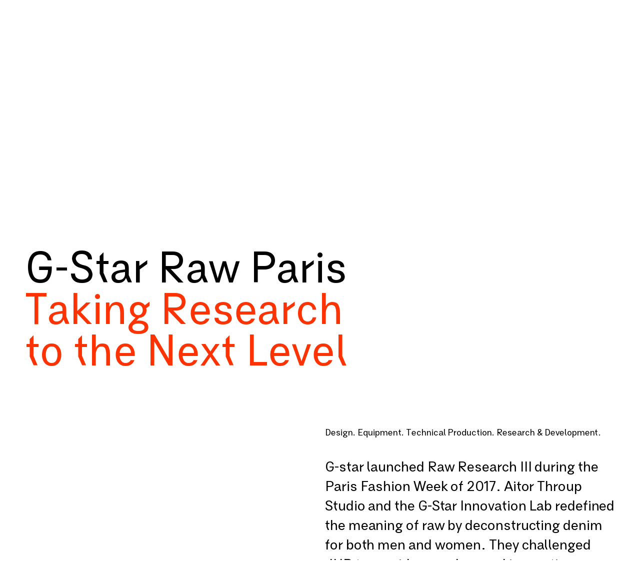

--- FILE ---
content_type: text/html; charset=UTF-8
request_url: https://jur.show/work/g-star-raw-paris/
body_size: 9739
content:
<!DOCTYPE html>
<html>

  <head>

    <!-- Meta -->
    <meta charset="UTF-8">
    <meta http-equiv="X-UA-Compatible" content="IE=edge,chrome=1">
    <meta name="viewport" content="width=device-width, initial-scale=1">
    <title>G-Star Raw Paris &#8212; JUR</title>

    <!-- Fonts -->
    <link rel="preload" href="https://jur.show/wp-content/themes/jur/fonts/BCFalsterGrotesk-Regular.woff2" as="font" type="font/woff2" crossorigin>
    <link rel="preload" href="https://jur.show/wp-content/themes/jur/fonts/fontawesome-webfont.woff2?v=4.7.0" as="font" type="font/woff2" crossorigin>

    <!-- CSS -->
    <link href="https://jur.show/wp-content/themes/jur/style.css?4" rel="stylesheet" />

    <meta name='robots' content='index, follow, max-image-preview:large, max-snippet:-1, max-video-preview:-1' />

	<!-- This site is optimized with the Yoast SEO plugin v26.8 - https://yoast.com/product/yoast-seo-wordpress/ -->
	<link rel="canonical" href="https://jur.show/work/g-star-raw-paris/" />
	<meta property="og:locale" content="nl_NL" />
	<meta property="og:type" content="article" />
	<meta property="og:title" content="G-Star Raw Paris &#8212; JUR" />
	<meta property="og:url" content="https://jur.show/work/g-star-raw-paris/" />
	<meta property="og:site_name" content="JUR" />
	<meta property="article:publisher" content="https://www.facebook.com/Jurlights-352131398195454/" />
	<meta property="article:modified_time" content="2018-05-09T10:38:45+00:00" />
	<meta name="twitter:card" content="summary_large_image" />
	<script type="application/ld+json" class="yoast-schema-graph">{"@context":"https://schema.org","@graph":[{"@type":"WebPage","@id":"https://jur.show/work/g-star-raw-paris/","url":"https://jur.show/work/g-star-raw-paris/","name":"G-Star Raw Paris &#8212; JUR","isPartOf":{"@id":"https://jur.show/#website"},"datePublished":"2018-03-28T08:20:58+00:00","dateModified":"2018-05-09T10:38:45+00:00","breadcrumb":{"@id":"https://jur.show/work/g-star-raw-paris/#breadcrumb"},"inLanguage":"nl-NL","potentialAction":[{"@type":"ReadAction","target":["https://jur.show/work/g-star-raw-paris/"]}]},{"@type":"BreadcrumbList","@id":"https://jur.show/work/g-star-raw-paris/#breadcrumb","itemListElement":[{"@type":"ListItem","position":1,"name":"Home","item":"https://jur.show/"},{"@type":"ListItem","position":2,"name":"Projects","item":"https://jur.show/work/"},{"@type":"ListItem","position":3,"name":"G-Star Raw Paris"}]},{"@type":"WebSite","@id":"https://jur.show/#website","url":"https://jur.show/","name":"JUR","description":"Just Undo Regular","potentialAction":[{"@type":"SearchAction","target":{"@type":"EntryPoint","urlTemplate":"https://jur.show/?s={search_term_string}"},"query-input":{"@type":"PropertyValueSpecification","valueRequired":true,"valueName":"search_term_string"}}],"inLanguage":"nl-NL"}]}</script>
	<!-- / Yoast SEO plugin. -->


<link rel="alternate" title="oEmbed (JSON)" type="application/json+oembed" href="https://jur.show/wp-json/oembed/1.0/embed?url=https%3A%2F%2Fjur.show%2Fwork%2Fg-star-raw-paris%2F" />
<link rel="alternate" title="oEmbed (XML)" type="text/xml+oembed" href="https://jur.show/wp-json/oembed/1.0/embed?url=https%3A%2F%2Fjur.show%2Fwork%2Fg-star-raw-paris%2F&#038;format=xml" />
<style id='wp-img-auto-sizes-contain-inline-css' type='text/css'>
img:is([sizes=auto i],[sizes^="auto," i]){contain-intrinsic-size:3000px 1500px}
/*# sourceURL=wp-img-auto-sizes-contain-inline-css */
</style>
<style id='wp-block-library-inline-css' type='text/css'>
:root{--wp-block-synced-color:#7a00df;--wp-block-synced-color--rgb:122,0,223;--wp-bound-block-color:var(--wp-block-synced-color);--wp-editor-canvas-background:#ddd;--wp-admin-theme-color:#007cba;--wp-admin-theme-color--rgb:0,124,186;--wp-admin-theme-color-darker-10:#006ba1;--wp-admin-theme-color-darker-10--rgb:0,107,160.5;--wp-admin-theme-color-darker-20:#005a87;--wp-admin-theme-color-darker-20--rgb:0,90,135;--wp-admin-border-width-focus:2px}@media (min-resolution:192dpi){:root{--wp-admin-border-width-focus:1.5px}}.wp-element-button{cursor:pointer}:root .has-very-light-gray-background-color{background-color:#eee}:root .has-very-dark-gray-background-color{background-color:#313131}:root .has-very-light-gray-color{color:#eee}:root .has-very-dark-gray-color{color:#313131}:root .has-vivid-green-cyan-to-vivid-cyan-blue-gradient-background{background:linear-gradient(135deg,#00d084,#0693e3)}:root .has-purple-crush-gradient-background{background:linear-gradient(135deg,#34e2e4,#4721fb 50%,#ab1dfe)}:root .has-hazy-dawn-gradient-background{background:linear-gradient(135deg,#faaca8,#dad0ec)}:root .has-subdued-olive-gradient-background{background:linear-gradient(135deg,#fafae1,#67a671)}:root .has-atomic-cream-gradient-background{background:linear-gradient(135deg,#fdd79a,#004a59)}:root .has-nightshade-gradient-background{background:linear-gradient(135deg,#330968,#31cdcf)}:root .has-midnight-gradient-background{background:linear-gradient(135deg,#020381,#2874fc)}:root{--wp--preset--font-size--normal:16px;--wp--preset--font-size--huge:42px}.has-regular-font-size{font-size:1em}.has-larger-font-size{font-size:2.625em}.has-normal-font-size{font-size:var(--wp--preset--font-size--normal)}.has-huge-font-size{font-size:var(--wp--preset--font-size--huge)}.has-text-align-center{text-align:center}.has-text-align-left{text-align:left}.has-text-align-right{text-align:right}.has-fit-text{white-space:nowrap!important}#end-resizable-editor-section{display:none}.aligncenter{clear:both}.items-justified-left{justify-content:flex-start}.items-justified-center{justify-content:center}.items-justified-right{justify-content:flex-end}.items-justified-space-between{justify-content:space-between}.screen-reader-text{border:0;clip-path:inset(50%);height:1px;margin:-1px;overflow:hidden;padding:0;position:absolute;width:1px;word-wrap:normal!important}.screen-reader-text:focus{background-color:#ddd;clip-path:none;color:#444;display:block;font-size:1em;height:auto;left:5px;line-height:normal;padding:15px 23px 14px;text-decoration:none;top:5px;width:auto;z-index:100000}html :where(.has-border-color){border-style:solid}html :where([style*=border-top-color]){border-top-style:solid}html :where([style*=border-right-color]){border-right-style:solid}html :where([style*=border-bottom-color]){border-bottom-style:solid}html :where([style*=border-left-color]){border-left-style:solid}html :where([style*=border-width]){border-style:solid}html :where([style*=border-top-width]){border-top-style:solid}html :where([style*=border-right-width]){border-right-style:solid}html :where([style*=border-bottom-width]){border-bottom-style:solid}html :where([style*=border-left-width]){border-left-style:solid}html :where(img[class*=wp-image-]){height:auto;max-width:100%}:where(figure){margin:0 0 1em}html :where(.is-position-sticky){--wp-admin--admin-bar--position-offset:var(--wp-admin--admin-bar--height,0px)}@media screen and (max-width:600px){html :where(.is-position-sticky){--wp-admin--admin-bar--position-offset:0px}}

/*# sourceURL=wp-block-library-inline-css */
</style><style id='global-styles-inline-css' type='text/css'>
:root{--wp--preset--aspect-ratio--square: 1;--wp--preset--aspect-ratio--4-3: 4/3;--wp--preset--aspect-ratio--3-4: 3/4;--wp--preset--aspect-ratio--3-2: 3/2;--wp--preset--aspect-ratio--2-3: 2/3;--wp--preset--aspect-ratio--16-9: 16/9;--wp--preset--aspect-ratio--9-16: 9/16;--wp--preset--color--black: #000000;--wp--preset--color--cyan-bluish-gray: #abb8c3;--wp--preset--color--white: #ffffff;--wp--preset--color--pale-pink: #f78da7;--wp--preset--color--vivid-red: #cf2e2e;--wp--preset--color--luminous-vivid-orange: #ff6900;--wp--preset--color--luminous-vivid-amber: #fcb900;--wp--preset--color--light-green-cyan: #7bdcb5;--wp--preset--color--vivid-green-cyan: #00d084;--wp--preset--color--pale-cyan-blue: #8ed1fc;--wp--preset--color--vivid-cyan-blue: #0693e3;--wp--preset--color--vivid-purple: #9b51e0;--wp--preset--gradient--vivid-cyan-blue-to-vivid-purple: linear-gradient(135deg,rgb(6,147,227) 0%,rgb(155,81,224) 100%);--wp--preset--gradient--light-green-cyan-to-vivid-green-cyan: linear-gradient(135deg,rgb(122,220,180) 0%,rgb(0,208,130) 100%);--wp--preset--gradient--luminous-vivid-amber-to-luminous-vivid-orange: linear-gradient(135deg,rgb(252,185,0) 0%,rgb(255,105,0) 100%);--wp--preset--gradient--luminous-vivid-orange-to-vivid-red: linear-gradient(135deg,rgb(255,105,0) 0%,rgb(207,46,46) 100%);--wp--preset--gradient--very-light-gray-to-cyan-bluish-gray: linear-gradient(135deg,rgb(238,238,238) 0%,rgb(169,184,195) 100%);--wp--preset--gradient--cool-to-warm-spectrum: linear-gradient(135deg,rgb(74,234,220) 0%,rgb(151,120,209) 20%,rgb(207,42,186) 40%,rgb(238,44,130) 60%,rgb(251,105,98) 80%,rgb(254,248,76) 100%);--wp--preset--gradient--blush-light-purple: linear-gradient(135deg,rgb(255,206,236) 0%,rgb(152,150,240) 100%);--wp--preset--gradient--blush-bordeaux: linear-gradient(135deg,rgb(254,205,165) 0%,rgb(254,45,45) 50%,rgb(107,0,62) 100%);--wp--preset--gradient--luminous-dusk: linear-gradient(135deg,rgb(255,203,112) 0%,rgb(199,81,192) 50%,rgb(65,88,208) 100%);--wp--preset--gradient--pale-ocean: linear-gradient(135deg,rgb(255,245,203) 0%,rgb(182,227,212) 50%,rgb(51,167,181) 100%);--wp--preset--gradient--electric-grass: linear-gradient(135deg,rgb(202,248,128) 0%,rgb(113,206,126) 100%);--wp--preset--gradient--midnight: linear-gradient(135deg,rgb(2,3,129) 0%,rgb(40,116,252) 100%);--wp--preset--font-size--small: 13px;--wp--preset--font-size--medium: 20px;--wp--preset--font-size--large: 36px;--wp--preset--font-size--x-large: 42px;--wp--preset--spacing--20: 0.44rem;--wp--preset--spacing--30: 0.67rem;--wp--preset--spacing--40: 1rem;--wp--preset--spacing--50: 1.5rem;--wp--preset--spacing--60: 2.25rem;--wp--preset--spacing--70: 3.38rem;--wp--preset--spacing--80: 5.06rem;--wp--preset--shadow--natural: 6px 6px 9px rgba(0, 0, 0, 0.2);--wp--preset--shadow--deep: 12px 12px 50px rgba(0, 0, 0, 0.4);--wp--preset--shadow--sharp: 6px 6px 0px rgba(0, 0, 0, 0.2);--wp--preset--shadow--outlined: 6px 6px 0px -3px rgb(255, 255, 255), 6px 6px rgb(0, 0, 0);--wp--preset--shadow--crisp: 6px 6px 0px rgb(0, 0, 0);}:where(.is-layout-flex){gap: 0.5em;}:where(.is-layout-grid){gap: 0.5em;}body .is-layout-flex{display: flex;}.is-layout-flex{flex-wrap: wrap;align-items: center;}.is-layout-flex > :is(*, div){margin: 0;}body .is-layout-grid{display: grid;}.is-layout-grid > :is(*, div){margin: 0;}:where(.wp-block-columns.is-layout-flex){gap: 2em;}:where(.wp-block-columns.is-layout-grid){gap: 2em;}:where(.wp-block-post-template.is-layout-flex){gap: 1.25em;}:where(.wp-block-post-template.is-layout-grid){gap: 1.25em;}.has-black-color{color: var(--wp--preset--color--black) !important;}.has-cyan-bluish-gray-color{color: var(--wp--preset--color--cyan-bluish-gray) !important;}.has-white-color{color: var(--wp--preset--color--white) !important;}.has-pale-pink-color{color: var(--wp--preset--color--pale-pink) !important;}.has-vivid-red-color{color: var(--wp--preset--color--vivid-red) !important;}.has-luminous-vivid-orange-color{color: var(--wp--preset--color--luminous-vivid-orange) !important;}.has-luminous-vivid-amber-color{color: var(--wp--preset--color--luminous-vivid-amber) !important;}.has-light-green-cyan-color{color: var(--wp--preset--color--light-green-cyan) !important;}.has-vivid-green-cyan-color{color: var(--wp--preset--color--vivid-green-cyan) !important;}.has-pale-cyan-blue-color{color: var(--wp--preset--color--pale-cyan-blue) !important;}.has-vivid-cyan-blue-color{color: var(--wp--preset--color--vivid-cyan-blue) !important;}.has-vivid-purple-color{color: var(--wp--preset--color--vivid-purple) !important;}.has-black-background-color{background-color: var(--wp--preset--color--black) !important;}.has-cyan-bluish-gray-background-color{background-color: var(--wp--preset--color--cyan-bluish-gray) !important;}.has-white-background-color{background-color: var(--wp--preset--color--white) !important;}.has-pale-pink-background-color{background-color: var(--wp--preset--color--pale-pink) !important;}.has-vivid-red-background-color{background-color: var(--wp--preset--color--vivid-red) !important;}.has-luminous-vivid-orange-background-color{background-color: var(--wp--preset--color--luminous-vivid-orange) !important;}.has-luminous-vivid-amber-background-color{background-color: var(--wp--preset--color--luminous-vivid-amber) !important;}.has-light-green-cyan-background-color{background-color: var(--wp--preset--color--light-green-cyan) !important;}.has-vivid-green-cyan-background-color{background-color: var(--wp--preset--color--vivid-green-cyan) !important;}.has-pale-cyan-blue-background-color{background-color: var(--wp--preset--color--pale-cyan-blue) !important;}.has-vivid-cyan-blue-background-color{background-color: var(--wp--preset--color--vivid-cyan-blue) !important;}.has-vivid-purple-background-color{background-color: var(--wp--preset--color--vivid-purple) !important;}.has-black-border-color{border-color: var(--wp--preset--color--black) !important;}.has-cyan-bluish-gray-border-color{border-color: var(--wp--preset--color--cyan-bluish-gray) !important;}.has-white-border-color{border-color: var(--wp--preset--color--white) !important;}.has-pale-pink-border-color{border-color: var(--wp--preset--color--pale-pink) !important;}.has-vivid-red-border-color{border-color: var(--wp--preset--color--vivid-red) !important;}.has-luminous-vivid-orange-border-color{border-color: var(--wp--preset--color--luminous-vivid-orange) !important;}.has-luminous-vivid-amber-border-color{border-color: var(--wp--preset--color--luminous-vivid-amber) !important;}.has-light-green-cyan-border-color{border-color: var(--wp--preset--color--light-green-cyan) !important;}.has-vivid-green-cyan-border-color{border-color: var(--wp--preset--color--vivid-green-cyan) !important;}.has-pale-cyan-blue-border-color{border-color: var(--wp--preset--color--pale-cyan-blue) !important;}.has-vivid-cyan-blue-border-color{border-color: var(--wp--preset--color--vivid-cyan-blue) !important;}.has-vivid-purple-border-color{border-color: var(--wp--preset--color--vivid-purple) !important;}.has-vivid-cyan-blue-to-vivid-purple-gradient-background{background: var(--wp--preset--gradient--vivid-cyan-blue-to-vivid-purple) !important;}.has-light-green-cyan-to-vivid-green-cyan-gradient-background{background: var(--wp--preset--gradient--light-green-cyan-to-vivid-green-cyan) !important;}.has-luminous-vivid-amber-to-luminous-vivid-orange-gradient-background{background: var(--wp--preset--gradient--luminous-vivid-amber-to-luminous-vivid-orange) !important;}.has-luminous-vivid-orange-to-vivid-red-gradient-background{background: var(--wp--preset--gradient--luminous-vivid-orange-to-vivid-red) !important;}.has-very-light-gray-to-cyan-bluish-gray-gradient-background{background: var(--wp--preset--gradient--very-light-gray-to-cyan-bluish-gray) !important;}.has-cool-to-warm-spectrum-gradient-background{background: var(--wp--preset--gradient--cool-to-warm-spectrum) !important;}.has-blush-light-purple-gradient-background{background: var(--wp--preset--gradient--blush-light-purple) !important;}.has-blush-bordeaux-gradient-background{background: var(--wp--preset--gradient--blush-bordeaux) !important;}.has-luminous-dusk-gradient-background{background: var(--wp--preset--gradient--luminous-dusk) !important;}.has-pale-ocean-gradient-background{background: var(--wp--preset--gradient--pale-ocean) !important;}.has-electric-grass-gradient-background{background: var(--wp--preset--gradient--electric-grass) !important;}.has-midnight-gradient-background{background: var(--wp--preset--gradient--midnight) !important;}.has-small-font-size{font-size: var(--wp--preset--font-size--small) !important;}.has-medium-font-size{font-size: var(--wp--preset--font-size--medium) !important;}.has-large-font-size{font-size: var(--wp--preset--font-size--large) !important;}.has-x-large-font-size{font-size: var(--wp--preset--font-size--x-large) !important;}
/*# sourceURL=global-styles-inline-css */
</style>

<style id='classic-theme-styles-inline-css' type='text/css'>
/*! This file is auto-generated */
.wp-block-button__link{color:#fff;background-color:#32373c;border-radius:9999px;box-shadow:none;text-decoration:none;padding:calc(.667em + 2px) calc(1.333em + 2px);font-size:1.125em}.wp-block-file__button{background:#32373c;color:#fff;text-decoration:none}
/*# sourceURL=/wp-includes/css/classic-themes.min.css */
</style>
<link rel='stylesheet' id='dashicons-css' href='https://jur.show/wp-includes/css/dashicons.min.css?ver=6.9' type='text/css' media='all' />
<link rel='stylesheet' id='admin-bar-css' href='https://jur.show/wp-includes/css/admin-bar.min.css?ver=6.9' type='text/css' media='all' />
<style id='admin-bar-inline-css' type='text/css'>

    /* Hide CanvasJS credits for P404 charts specifically */
    #p404RedirectChart .canvasjs-chart-credit {
        display: none !important;
    }
    
    #p404RedirectChart canvas {
        border-radius: 6px;
    }

    .p404-redirect-adminbar-weekly-title {
        font-weight: bold;
        font-size: 14px;
        color: #fff;
        margin-bottom: 6px;
    }

    #wpadminbar #wp-admin-bar-p404_free_top_button .ab-icon:before {
        content: "\f103";
        color: #dc3545;
        top: 3px;
    }
    
    #wp-admin-bar-p404_free_top_button .ab-item {
        min-width: 80px !important;
        padding: 0px !important;
    }
    
    /* Ensure proper positioning and z-index for P404 dropdown */
    .p404-redirect-adminbar-dropdown-wrap { 
        min-width: 0; 
        padding: 0;
        position: static !important;
    }
    
    #wpadminbar #wp-admin-bar-p404_free_top_button_dropdown {
        position: static !important;
    }
    
    #wpadminbar #wp-admin-bar-p404_free_top_button_dropdown .ab-item {
        padding: 0 !important;
        margin: 0 !important;
    }
    
    .p404-redirect-dropdown-container {
        min-width: 340px;
        padding: 18px 18px 12px 18px;
        background: #23282d !important;
        color: #fff;
        border-radius: 12px;
        box-shadow: 0 8px 32px rgba(0,0,0,0.25);
        margin-top: 10px;
        position: relative !important;
        z-index: 999999 !important;
        display: block !important;
        border: 1px solid #444;
    }
    
    /* Ensure P404 dropdown appears on hover */
    #wpadminbar #wp-admin-bar-p404_free_top_button .p404-redirect-dropdown-container { 
        display: none !important;
    }
    
    #wpadminbar #wp-admin-bar-p404_free_top_button:hover .p404-redirect-dropdown-container { 
        display: block !important;
    }
    
    #wpadminbar #wp-admin-bar-p404_free_top_button:hover #wp-admin-bar-p404_free_top_button_dropdown .p404-redirect-dropdown-container {
        display: block !important;
    }
    
    .p404-redirect-card {
        background: #2c3338;
        border-radius: 8px;
        padding: 18px 18px 12px 18px;
        box-shadow: 0 2px 8px rgba(0,0,0,0.07);
        display: flex;
        flex-direction: column;
        align-items: flex-start;
        border: 1px solid #444;
    }
    
    .p404-redirect-btn {
        display: inline-block;
        background: #dc3545;
        color: #fff !important;
        font-weight: bold;
        padding: 5px 22px;
        border-radius: 8px;
        text-decoration: none;
        font-size: 17px;
        transition: background 0.2s, box-shadow 0.2s;
        margin-top: 8px;
        box-shadow: 0 2px 8px rgba(220,53,69,0.15);
        text-align: center;
        line-height: 1.6;
    }
    
    .p404-redirect-btn:hover {
        background: #c82333;
        color: #fff !important;
        box-shadow: 0 4px 16px rgba(220,53,69,0.25);
    }
    
    /* Prevent conflicts with other admin bar dropdowns */
    #wpadminbar .ab-top-menu > li:hover > .ab-item,
    #wpadminbar .ab-top-menu > li.hover > .ab-item {
        z-index: auto;
    }
    
    #wpadminbar #wp-admin-bar-p404_free_top_button:hover > .ab-item {
        z-index: 999998 !important;
    }
    
/*# sourceURL=admin-bar-inline-css */
</style>
<link rel="https://api.w.org/" href="https://jur.show/wp-json/" /><link rel="EditURI" type="application/rsd+xml" title="RSD" href="https://jur.show/xmlrpc.php?rsd" />
<meta name="generator" content="WordPress 6.9" />
<link rel='shortlink' href='https://jur.show/?p=218' />
<script type="text/javascript">
(function(url){
	if(/(?:Chrome\/26\.0\.1410\.63 Safari\/537\.31|WordfenceTestMonBot)/.test(navigator.userAgent)){ return; }
	var addEvent = function(evt, handler) {
		if (window.addEventListener) {
			document.addEventListener(evt, handler, false);
		} else if (window.attachEvent) {
			document.attachEvent('on' + evt, handler);
		}
	};
	var removeEvent = function(evt, handler) {
		if (window.removeEventListener) {
			document.removeEventListener(evt, handler, false);
		} else if (window.detachEvent) {
			document.detachEvent('on' + evt, handler);
		}
	};
	var evts = 'contextmenu dblclick drag dragend dragenter dragleave dragover dragstart drop keydown keypress keyup mousedown mousemove mouseout mouseover mouseup mousewheel scroll'.split(' ');
	var logHuman = function() {
		if (window.wfLogHumanRan) { return; }
		window.wfLogHumanRan = true;
		var wfscr = document.createElement('script');
		wfscr.type = 'text/javascript';
		wfscr.async = true;
		wfscr.src = url + '&r=' + Math.random();
		(document.getElementsByTagName('head')[0]||document.getElementsByTagName('body')[0]).appendChild(wfscr);
		for (var i = 0; i < evts.length; i++) {
			removeEvent(evts[i], logHuman);
		}
	};
	for (var i = 0; i < evts.length; i++) {
		addEvent(evts[i], logHuman);
	}
})('//jur.show/?wordfence_lh=1&hid=9C6A45CC5DB986EE13A71EB437918AF1');
</script><!-- Analytics by WP Statistics - https://wp-statistics.com -->

  </head>

  
  <body class="wp-singular project-template-default single single-project postid-218 wp-theme-jur theme theme--white">

    <div id="page-transition-wrapper">

      <header class="header" data-theme="white">

        <div class="header__inner header__inner--black">

          <a class="header__logo" href="https://jur.show">
            <span class="header__logo__left"></span>
            <span class="header__logo__right"></span>
          </a>
          <!-- end .header__logo -->

        </div>
        <!-- end .header__inner -->

        <div class="header__inner header__inner--white">

          <a class="header__logo" href="https://jur.show">
            <span class="header__logo__left"></span>
            <span class="header__logo__right"></span>
          </a>
          <!-- end .header__logo -->

        </div>
        <!-- end .header__inner -->

      </header>
      <!-- end .header -->

      <a href="#" class="menu-button">
        <span></span>
        <span></span>
        <span></span>
      </a>
      <!-- end .menu-button -->
  <div class="cover">

  <img width="2880" height="1400" src="https://jur.show/wp-content/uploads/2018/03/G-Star_Paris_1-2-2880x1400.jpg" class="cover__visual" alt="G-Star Raw Paris" decoding="async" fetchpriority="high" srcset="https://jur.show/wp-content/uploads/2018/03/G-Star_Paris_1-2-2880x1400.jpg 2880w, https://jur.show/wp-content/uploads/2018/03/G-Star_Paris_1-2-1440x700.jpg 1440w, https://jur.show/wp-content/uploads/2018/03/G-Star_Paris_1-2-720x350.jpg 720w" sizes="(max-width: 2880px) 100vw, 2880px" />
  <div class="cover__inner text-holder">

    <h1>G-Star Raw Paris</h1>

  </div>
  <!-- end .cover__inner -->

</div>
<!-- end .cover -->  
  <div class="flexible-content">

    <div class="flexible-content__item project-heading text-holder">

  <h1>
    G-Star Raw Paris<br />
<span>Taking Research<br />
to the Next Level</span>  </h1>

</div>
<!-- end .flexible-content__item --><div class="flexible-content__item page-intro text-holder">

      <p>Design. Equipment. Technical Production. Research &amp; Development.</p>
  
  <p class="large">G-star launched Raw Research III during the Paris Fashion Week of 2017. Aitor Throup Studio and the G-Star Innovation Lab redefined the meaning of raw by deconstructing denim for both men and women. They challenged JUR to provide a modern and innovative lighting set-up in an old garage in the city center of Paris. The lights needed to give the best impression of the clothes for both press photographs and the exhibition hosted specially for invited guests. </p>

</div>
<!-- end .flexible-content__item -->
<div class="flexible-content__item photo ">

  <div class="photo__inner">

    <img width="2048" height="1365" src="https://jur.show/wp-content/uploads/2018/03/g-star-mens-spring-2018-paris-fashion-week-pfw-001-1.jpg" class="fade-in" alt="G-Star Raw Paris" decoding="async" srcset="https://jur.show/wp-content/uploads/2018/03/g-star-mens-spring-2018-paris-fashion-week-pfw-001-1.jpg 2048w, https://jur.show/wp-content/uploads/2018/03/g-star-mens-spring-2018-paris-fashion-week-pfw-001-1-960x640.jpg 960w, https://jur.show/wp-content/uploads/2018/03/g-star-mens-spring-2018-paris-fashion-week-pfw-001-1-480x320.jpg 480w, https://jur.show/wp-content/uploads/2018/03/g-star-mens-spring-2018-paris-fashion-week-pfw-001-1-240x160.jpg 240w, https://jur.show/wp-content/uploads/2018/03/g-star-mens-spring-2018-paris-fashion-week-pfw-001-1-1160x773.jpg 1160w, https://jur.show/wp-content/uploads/2018/03/g-star-mens-spring-2018-paris-fashion-week-pfw-001-1-580x387.jpg 580w, https://jur.show/wp-content/uploads/2018/03/g-star-mens-spring-2018-paris-fashion-week-pfw-001-1-290x193.jpg 290w" sizes="(max-width: 2048px) 100vw, 2048px" />
  </div>
  <!-- end .photo__inner -->

</div>
<!-- end .flexible-content__item --><div class="flexible-content__item text text-holder">

  <p>The biggest challenge, besides the tight schedule, was the venue: it had a lot of character but was not meant to be used for these kinds of events. Therefore, certain limitations needed to be dealt with, such as power constraints and unusual dimensions. G-star raised the bar high, so there was no easy way out.</p>

</div>
<!-- end .flexible-content__item --><div class="flexible-content__item media-columns ">

  <div class="media-columns__item media-columns__item--photo">

    <div class="media-columns__item__inner">
      <img width="480" height="570" src="https://jur.show/wp-content/uploads/2018/03/photo-6.jpg" class="fade-in" alt="G-Star Raw Paris" decoding="async" srcset="https://jur.show/wp-content/uploads/2018/03/photo-6.jpg 480w, https://jur.show/wp-content/uploads/2018/03/photo-6-240x285.jpg 240w, https://jur.show/wp-content/uploads/2018/03/photo-6-290x344.jpg 290w" sizes="(max-width: 480px) 100vw, 480px" />    </div>
    <!-- end .media-columns__item__inner -->

  </div>
  <!-- end .media-columns__item -->

  
    <div class="media-columns__item media-columns__item--photo">

      <div class="media-columns__item__inner">
        <img width="960" height="960" src="https://jur.show/wp-content/uploads/2018/04/untitled-4-1-960x960.jpg" class="fade-in" alt="G-Star Raw Paris" decoding="async" srcset="https://jur.show/wp-content/uploads/2018/04/untitled-4-1-960x960.jpg 960w, https://jur.show/wp-content/uploads/2018/04/untitled-4-1-480x480.jpg 480w, https://jur.show/wp-content/uploads/2018/04/untitled-4-1-240x240.jpg 240w, https://jur.show/wp-content/uploads/2018/04/untitled-4-1-1160x1160.jpg 1160w, https://jur.show/wp-content/uploads/2018/04/untitled-4-1-580x580.jpg 580w, https://jur.show/wp-content/uploads/2018/04/untitled-4-1-290x290.jpg 290w, https://jur.show/wp-content/uploads/2018/04/untitled-4-1.jpg 1200w" sizes="(max-width: 960px) 100vw, 960px" />      </div>
      <!-- end .media-columns__item__inner -->

    </div>
    <!-- end .media-columns__item -->

  
</div>
<!-- end .flexible-content__item --><div class="flexible-content__item text text-holder">

  <p>Our stock of cutting edge LED lighting tackled the problem of limited power supply and provided the necessary flexibility. In our warehouse we tested different types of LED lights and lenses on the various colored parts of the collection. This gave us the insights to determine the best possible composition of the selected lighting fixtures in the venue. </p>
<p>A grid of one hundred LED par lighting fixtures was not only effective to reduce the amount of shadow on the clothes, but also gave the necessary amount of light for these forty pieces of clothing. This gave the guests the opportunity to admire every detail when wandering around between the hanging clothes.  </p>

</div>
<!-- end .flexible-content__item -->
<div class="flexible-content__item photo photo--full-width photo--align-left ">

  <div class="photo__inner">

    <img width="2048" height="1365" src="https://jur.show/wp-content/uploads/2018/04/G-Star_Paris_2.jpg" class="fade-in" alt="G-Star Raw Paris" decoding="async" srcset="https://jur.show/wp-content/uploads/2018/04/G-Star_Paris_2.jpg 2048w, https://jur.show/wp-content/uploads/2018/04/G-Star_Paris_2-960x640.jpg 960w, https://jur.show/wp-content/uploads/2018/04/G-Star_Paris_2-480x320.jpg 480w, https://jur.show/wp-content/uploads/2018/04/G-Star_Paris_2-240x160.jpg 240w, https://jur.show/wp-content/uploads/2018/04/G-Star_Paris_2-1160x773.jpg 1160w, https://jur.show/wp-content/uploads/2018/04/G-Star_Paris_2-580x387.jpg 580w, https://jur.show/wp-content/uploads/2018/04/G-Star_Paris_2-290x193.jpg 290w" sizes="(max-width: 2048px) 100vw, 2048px" />
  </div>
  <!-- end .photo__inner -->

</div>
<!-- end .flexible-content__item --><div class="flexible-content__item text text-holder">

  <p>The planning of the production and pleasant collaboration with the team of G-star made it possible to finish this challenging project on time. We guaranteed the quality of the used materials by transporting our own equipment from our base of operations in Badhoevedorp to Paris. The whole crew worked around the clock until the very last minute to tie up every minor detail. The commitment of the crew ensured the optimal representation of the new collection.</p>
<p>Photography credits </p>

</div>
<!-- end .flexible-content__item -->
  </div>
  <!-- end .flexible-content -->

  
<div class="related-projects">

  <h2 class="related-projects__heading">Related Projects</h2>

  <div class="related-projects__overview">

    
    
      
        
        <a href="https://jur.show/work/oceancleanup/" class="related-projects__overview__item fade-in">
          <img width="960" height="580" src="https://jur.show/wp-content/uploads/2018/04/TOC_Print-1-2-960x580.jpg" class="related-projects__overview__item__visual" alt="The Ocean Cleanup" decoding="async" srcset="https://jur.show/wp-content/uploads/2018/04/TOC_Print-1-2-960x580.jpg 960w, https://jur.show/wp-content/uploads/2018/04/TOC_Print-1-2-1440x870.jpg 1440w, https://jur.show/wp-content/uploads/2018/04/TOC_Print-1-2-480x290.jpg 480w, https://jur.show/wp-content/uploads/2018/04/TOC_Print-1-2-1160x700.jpg 1160w, https://jur.show/wp-content/uploads/2018/04/TOC_Print-1-2-580x350.jpg 580w, https://jur.show/wp-content/uploads/2018/04/TOC_Print-1-2-290x175.jpg 290w" sizes="(max-width: 960px) 100vw, 960px" />          <span class="related-projects__overview__item__text">The Ocean Cleanup</span>
        </a>
        <!-- end .related-projects__overview__item -->

        
      
        
        <a href="https://jur.show/work/tnw/" class="related-projects__overview__item fade-in">
          <img width="960" height="580" src="https://jur.show/wp-content/uploads/2018/04/TNW-2019-Amsterdam-The-Netherlands-09-May-2019-Image-copyright-Dan-Taylor-dan@dantaylorphotography.com-48-1-960x580.jpg" class="related-projects__overview__item__visual" alt="The Next Web" decoding="async" srcset="https://jur.show/wp-content/uploads/2018/04/TNW-2019-Amsterdam-The-Netherlands-09-May-2019-Image-copyright-Dan-Taylor-dan@dantaylorphotography.com-48-1-960x580.jpg 960w, https://jur.show/wp-content/uploads/2018/04/TNW-2019-Amsterdam-The-Netherlands-09-May-2019-Image-copyright-Dan-Taylor-dan@dantaylorphotography.com-48-1-1440x870.jpg 1440w, https://jur.show/wp-content/uploads/2018/04/TNW-2019-Amsterdam-The-Netherlands-09-May-2019-Image-copyright-Dan-Taylor-dan@dantaylorphotography.com-48-1-480x290.jpg 480w, https://jur.show/wp-content/uploads/2018/04/TNW-2019-Amsterdam-The-Netherlands-09-May-2019-Image-copyright-Dan-Taylor-dan@dantaylorphotography.com-48-1-1160x700.jpg 1160w, https://jur.show/wp-content/uploads/2018/04/TNW-2019-Amsterdam-The-Netherlands-09-May-2019-Image-copyright-Dan-Taylor-dan@dantaylorphotography.com-48-1-580x350.jpg 580w, https://jur.show/wp-content/uploads/2018/04/TNW-2019-Amsterdam-The-Netherlands-09-May-2019-Image-copyright-Dan-Taylor-dan@dantaylorphotography.com-48-1-290x175.jpg 290w" sizes="(max-width: 960px) 100vw, 960px" />          <span class="related-projects__overview__item__text">The Next Web</span>
        </a>
        <!-- end .related-projects__overview__item -->

        
      
        
        <a href="https://jur.show/work/awakenings/" class="related-projects__overview__item fade-in">
          <img width="960" height="580" src="https://jur.show/wp-content/uploads/2018/03/9D2A8883-960x580.jpg" class="related-projects__overview__item__visual" alt="Awakenings" decoding="async" srcset="https://jur.show/wp-content/uploads/2018/03/9D2A8883-960x580.jpg 960w, https://jur.show/wp-content/uploads/2018/03/9D2A8883-1440x870.jpg 1440w, https://jur.show/wp-content/uploads/2018/03/9D2A8883-480x290.jpg 480w, https://jur.show/wp-content/uploads/2018/03/9D2A8883-1160x700.jpg 1160w, https://jur.show/wp-content/uploads/2018/03/9D2A8883-580x350.jpg 580w, https://jur.show/wp-content/uploads/2018/03/9D2A8883-290x175.jpg 290w" sizes="(max-width: 960px) 100vw, 960px" />          <span class="related-projects__overview__item__text">Awakenings</span>
        </a>
        <!-- end .related-projects__overview__item -->

        
      
      
    
    
  </div>
  <!-- end .related-projects__overview -->

</div>
<!-- end .related-projects -->
      <footer class="footer">

  <div class="footer__inner">

    <div class="footer__row">

      <a href="https://jur.show" class="logo">

        <p>JUR</p>

      </a>
      <!-- end .logo -->

    </div>
    <!-- end .footer__row -->

    <div class="footer__row">

      <div class="footer__column">

        <p>
          Portsmuiden 35<br />
          1046 AH Amsterdam<br />
          t +31 (0)23 553 4990        </p>

      </div>
      <!-- end .footer__column -->

      <div class="footer__column">

        <p>
          General Enquiries: <a href="mailto:mail@jur.show">mail@jur.show</a><br />
          New Business: <a href="mailto:sales@jur.show">sales@jur.show</a>
        </p>

      </div>
      <!-- end .footer__column -->

      <div class="footer__column">

        
          <p>

            
              <a href="https://jur.show/wp-content/uploads/2020/10/Leveringsvoorwaarden-JUR_NL_DEF.pdf" target="_blank">Algemene leveringsvoorwaarden</a><br />

            
              <a href="https://jur.show/wp-content/uploads/2020/10/General-terms-and-conditions-JUR_-ENG_DEF.pdf" target="_blank">General terms and conditions of delivery</a><br />

            
              <a href="https://jur.show/wp-content/uploads/2020/10/inkoopvoorwaarden-JUR.pdf" target="_blank">Algemene inkoopvoorwaarden</a><br />

            
              <a href="https://jur.show/wp-content/uploads/2020/10/inkoopvoorwaarden-JUR-ENG.pdf" target="_blank">General terms and conditions of purchase</a><br />

            
          </p>

        
      </div>
      <!-- end .footer__column -->

      <div class="footer__column">

        <ul class="social-media">

          
            <li class="social-media__item">
              <a href="https://www.instagram.com/jur.show/" class="social-media__item__button" target="_blank">
                <i class="fa fa-instagram"></i>
              </a>
            </li>
            <!-- end .social-media__item -->

          
          
            <li class="social-media__item">
              <a href="https://www.facebook.com/JUR.SHOW" class="social-media__item__button" target="_blank">
                <i class="fa fa-facebook"></i>
              </a>
            </li>
            <!-- end .social-media__item -->

          
          
            <li class="social-media__item">
              <a href="https://vimeo.com/jurshow" class="social-media__item__button" target="_blank">
                <i class="fa fa-vimeo"></i>
              </a>
            </li>
            <!-- end .social-media__item -->

          
        </ul>

        <p>
          KVK: 34103421<br />
          VAT: NL 813900657B01        </p>

      </div>
      <!-- end .footer__column -->

    </div>
    <!-- end .footer__row -->

  </div>
  <!-- end .footer__inner -->

</footer>
<!-- end .footer -->
      <div class="menu is-hidden">

        <header class="header">

          <div class="header__inner">

            <a href="https://jur.show" class="logo">

              <svg xmlns="http://www.w3.org/2000/svg" width="267" height="21" viewbox="0 0 267 21" xmlns:xlink="http://www.w3.org/1999/xlink">
                <defs>
                  <polygon points="266.62 21 266.62 0 0 0 0 21 266.62 21"/>
                </defs>
                <g fill="none" fill-rule="evenodd">
                  <path fill="#FEFEFE" d="M259.0308,12.05295 L260.05805,12.05295 C263.65255,12.05295 266.10605,9.60295 266.10605,6.126575 C266.10605,2.2512 263.338425,-0.000175 258.8593,-0.000175 L251.38505,-0.000175 L251.38505,9.2932 L248.0758,9.2932 L202.1103,9.2932 L199.398675,9.2932 L194.125925,9.2932 L176.398425,9.2932 L167.82605,9.2932 L132.058675,9.2932 L77.714175,9.2932 L61.204675,9.2932 L61.204675,-0.000175 L57.7808,-0.000175 L57.7808,11.3687 C57.7808,15.329825 56.953925,17.951325 53.70155,17.951325 C50.477175,17.951325 49.6503,15.329825 49.6503,11.3687 L49.6503,-0.000175 L46.226425,-0.000175 L46.226425,9.2932 L27.79455,9.2932 L27.0683,9.2932 L12.923925,9.2932 L12.923925,-0.000175 L9.50005,-0.000175 L9.50005,13.021575 C9.50005,15.7857 8.90155,17.951325 6.419175,17.951325 C4.735675,17.951325 3.45205,16.7832 3.423175,14.132825 L0.000175,14.132825 C0.000175,18.6347 2.68205,20.999825 6.44805,20.999825 C11.38305,20.999825 12.923925,17.951325 12.923925,13.021575 L12.923925,12.106325 L27.0683,12.106325 L27.79455,12.106325 L46.238675,12.106325 C46.39705,17.57595 48.373675,20.999825 53.70155,20.999825 C59.055675,20.999825 61.03405,17.57595 61.192425,12.106325 L77.714175,12.106325 L132.058675,12.106325 L167.82605,12.106325 L176.398425,12.106325 L194.125925,12.106325 L199.398675,12.106325 L200.471425,12.106325 L248.0758,12.106325 L251.38505,12.106325 L251.38505,20.572825 L254.80805,20.572825 L254.80805,12.1387 L262.16855,20.572825 L266.619675,20.572825 L259.0308,12.05295 Z M254.80805,9.288825 L254.80805,2.96345 L258.8593,2.96345 C261.22705,2.96345 262.482675,4.35995 262.482675,6.126575 C262.482675,7.864325 261.22705,9.288825 258.8593,9.288825 L254.80805,9.288825 Z"/>
                </g>
              </svg>

            </a>
            <!-- end .logo -->

          </div>
          <!-- end .header__inner -->

        </header>
        <!-- end .header -->

        
<ul class="menu__buttons">

  
    <li class="menu__buttons__item">
      <a href="https://jur.show/" class="menu__buttons__item-button">Home</a>
    </li>
    <!-- end .menu__buttons__item -->

  
    <li class="menu__buttons__item">
      <a href="https://jur.show/about/" class="menu__buttons__item-button">About Us</a>
    </li>
    <!-- end .menu__buttons__item -->

  
    <li class="menu__buttons__item">
      <a href="https://jur.show/work/" class="menu__buttons__item-button">Work</a>
    </li>
    <!-- end .menu__buttons__item -->

  
    <li class="menu__buttons__item">
      <a href="https://jur.show/lab/" class="menu__buttons__item-button">Lab</a>
    </li>
    <!-- end .menu__buttons__item -->

  
    <li class="menu__buttons__item">
      <a href="https://jur.show/jobs/" class="menu__buttons__item-button">Jobs</a>
    </li>
    <!-- end .menu__buttons__item -->

  
</ul>
<!-- end .menu__buttons -->
        <a href="#" class="menu-button">
          <span></span>
          <span></span>
          <span></span>
        </a>
        <!-- end .menu-button -->

        <footer class="footer">

  <div class="footer__inner">

    <div class="footer__row">

      <a href="https://jur.show" class="logo">

        <p>JUR</p>

      </a>
      <!-- end .logo -->

    </div>
    <!-- end .footer__row -->

    <div class="footer__row">

      <div class="footer__column">

        <p>
          Portsmuiden 35<br />
          1046 AH Amsterdam<br />
          t +31 (0)23 553 4990        </p>

      </div>
      <!-- end .footer__column -->

      <div class="footer__column">

        <p>
          General Enquiries: <a href="mailto:mail@jur.show">mail@jur.show</a><br />
          New Business: <a href="mailto:sales@jur.show">sales@jur.show</a>
        </p>

      </div>
      <!-- end .footer__column -->

      <div class="footer__column">

        
          <p>

            
              <a href="https://jur.show/wp-content/uploads/2020/10/Leveringsvoorwaarden-JUR_NL_DEF.pdf" target="_blank">Algemene leveringsvoorwaarden</a><br />

            
              <a href="https://jur.show/wp-content/uploads/2020/10/General-terms-and-conditions-JUR_-ENG_DEF.pdf" target="_blank">General terms and conditions of delivery</a><br />

            
              <a href="https://jur.show/wp-content/uploads/2020/10/inkoopvoorwaarden-JUR.pdf" target="_blank">Algemene inkoopvoorwaarden</a><br />

            
              <a href="https://jur.show/wp-content/uploads/2020/10/inkoopvoorwaarden-JUR-ENG.pdf" target="_blank">General terms and conditions of purchase</a><br />

            
          </p>

        
      </div>
      <!-- end .footer__column -->

      <div class="footer__column">

        <ul class="social-media">

          
            <li class="social-media__item">
              <a href="https://www.instagram.com/jur.show/" class="social-media__item__button" target="_blank">
                <i class="fa fa-instagram"></i>
              </a>
            </li>
            <!-- end .social-media__item -->

          
          
            <li class="social-media__item">
              <a href="https://www.facebook.com/JUR.SHOW" class="social-media__item__button" target="_blank">
                <i class="fa fa-facebook"></i>
              </a>
            </li>
            <!-- end .social-media__item -->

          
          
            <li class="social-media__item">
              <a href="https://vimeo.com/jurshow" class="social-media__item__button" target="_blank">
                <i class="fa fa-vimeo"></i>
              </a>
            </li>
            <!-- end .social-media__item -->

          
        </ul>

        <p>
          KVK: 34103421<br />
          VAT: NL 813900657B01        </p>

      </div>
      <!-- end .footer__column -->

    </div>
    <!-- end .footer__row -->

  </div>
  <!-- end .footer__inner -->

</footer>
<!-- end .footer -->
      </div>
      <!-- end .menu -->

    </div>
    <!-- end .page-transition-wrapper -->

    
    <script src="//ajax.googleapis.com/ajax/libs/jquery/3.2.1/jquery.min.js"></script>
    <script>
    window.jQuery || document.write('<script src="https://jur.show/wp-content/themes/jur/js/vendor/jquery-3.2.1.min.js"><\/script>');
    </script>
    <script src="https://jur.show/wp-content/themes/jur/js/vendor/jquery.smoothState.js"></script>
    <script src="https://jur.show/wp-content/themes/jur/js/vendor/headroom.min.js"></script>
    <script src="https://jur.show/wp-content/themes/jur/js/vendor/SmoothScroll.js"></script>
    <script src="https://jur.show/wp-content/themes/jur/js/vendor/skrollr.min.js"></script>
    <script src="https://jur.show/wp-content/themes/jur/js/vendor/jquery.fitvids.js"></script>
    <script src="https://jur.show/wp-content/themes/jur/js/vendor/js.cookie.js"></script>
    <script src="https://jur.show/wp-content/themes/jur/js/vendor/jquery.inview.js"></script>
    <script src="https://jur.show/wp-content/themes/jur/js/vendor/jquery.scrollTo.js"></script>
    <script src="https://jur.show/wp-content/themes/jur/js/main.js?4"></script>
    <script src="https://jur.show/wp-content/themes/jur/js/intro-video.js"></script>

    <script type="speculationrules">
{"prefetch":[{"source":"document","where":{"and":[{"href_matches":"/*"},{"not":{"href_matches":["/wp-*.php","/wp-admin/*","/wp-content/uploads/*","/wp-content/*","/wp-content/plugins/*","/wp-content/themes/jur/*","/*\\?(.+)"]}},{"not":{"selector_matches":"a[rel~=\"nofollow\"]"}},{"not":{"selector_matches":".no-prefetch, .no-prefetch a"}}]},"eagerness":"conservative"}]}
</script>

  </body>

</html>

--- FILE ---
content_type: text/css
request_url: https://jur.show/wp-content/themes/jur/style.css?4
body_size: 35
content:
/*
Theme Name: JUR
Theme URI: https://jur.show
Version: 1.0
Author: Pieter de Jong
Author URI: http://www.pieter-de-jong.nl/
*/

@import url('css/global.css');

--- FILE ---
content_type: text/css
request_url: https://jur.show/wp-content/themes/jur/css/global.css
body_size: 12637
content:
/*! normalize.css v7.0.0 | MIT License | github.com/necolas/normalize.css */html{line-height:1.15;-ms-text-size-adjust:100%;-webkit-text-size-adjust:100%}body{margin:0}article,aside,footer,header,nav,section{display:block}h1{font-size:2em;margin:0.67em 0}figcaption,figure,main{display:block}figure{margin:1em 40px}hr{box-sizing:content-box;height:0;overflow:visible}pre{font-family:monospace, monospace;font-size:1em}a{background-color:transparent;-webkit-text-decoration-skip:objects}abbr[title]{border-bottom:none;text-decoration:underline;-webkit-text-decoration:underline dotted;text-decoration:underline dotted}b,strong{font-weight:inherit}b,strong{font-weight:bolder}code,kbd,samp{font-family:monospace, monospace;font-size:1em}dfn{font-style:italic}mark{background-color:#ff0;color:#000}small{font-size:80%}sub,sup{font-size:75%;line-height:0;position:relative;vertical-align:baseline}sub{bottom:-0.25em}sup{top:-0.5em}audio,video{display:inline-block}audio:not([controls]){display:none;height:0}img{border-style:none}svg:not(:root){overflow:hidden}button,input,optgroup,select,textarea{font-family:sans-serif;font-size:100%;line-height:1.15;margin:0}button,input{overflow:visible}button,select{text-transform:none}button,html [type="button"],[type="reset"],[type="submit"]{-webkit-appearance:button}button::-moz-focus-inner,[type="button"]::-moz-focus-inner,[type="reset"]::-moz-focus-inner,[type="submit"]::-moz-focus-inner{border-style:none;padding:0}button:-moz-focusring,[type="button"]:-moz-focusring,[type="reset"]:-moz-focusring,[type="submit"]:-moz-focusring{outline:1px dotted ButtonText}fieldset{padding:0.35em 0.75em 0.625em}legend{box-sizing:border-box;color:inherit;display:table;max-width:100%;padding:0;white-space:normal}progress{display:inline-block;vertical-align:baseline}textarea{overflow:auto}[type="checkbox"],[type="radio"]{box-sizing:border-box;padding:0}[type="number"]::-webkit-inner-spin-button,[type="number"]::-webkit-outer-spin-button{height:auto}[type="search"]{-webkit-appearance:textfield;outline-offset:-2px}[type="search"]::-webkit-search-cancel-button,[type="search"]::-webkit-search-decoration{-webkit-appearance:none}::-webkit-file-upload-button{-webkit-appearance:button;font:inherit}details,menu{display:block}summary{display:list-item}canvas{display:inline-block}template{display:none}[hidden]{display:none}/*!
 *  Font Awesome 4.7.0 by @davegandy - http://fontawesome.io - @fontawesome
 *  License - http://fontawesome.io/license (Font: SIL OFL 1.1, CSS: MIT License)
 */@font-face{font-family:'FontAwesome';src:url("../fonts/fontawesome-webfont.eot?v=4.7.0");src:url("../fonts/fontawesome-webfont.eot?#iefix&v=4.7.0") format("embedded-opentype"),url("../fonts/fontawesome-webfont.woff2?v=4.7.0") format("woff2"),url("../fonts/fontawesome-webfont.woff?v=4.7.0") format("woff"),url("../fonts/fontawesome-webfont.ttf?v=4.7.0") format("truetype"),url("../fonts/fontawesome-webfont.svg?v=4.7.0#fontawesomeregular") format("svg");font-weight:normal;font-style:normal}.fa{display:inline-block;font:normal normal normal 14px/1 FontAwesome;font-size:inherit;text-rendering:auto;-webkit-font-smoothing:antialiased;-moz-osx-font-smoothing:grayscale}.fa-lg{font-size:1.3333333333em;line-height:.75em;vertical-align:-15%}.fa-2x{font-size:2em}.fa-3x{font-size:3em}.fa-4x{font-size:4em}.fa-5x{font-size:5em}.fa-fw{width:1.2857142857em;text-align:center}.fa-ul{padding-left:0;margin-left:2.1428571429em;list-style-type:none}.fa-ul>li{position:relative}.fa-li{position:absolute;left:-2.1428571429em;width:2.1428571429em;top:.1428571429em;text-align:center}.fa-li.fa-lg{left:-1.8571428571em}.fa-border{padding:.2em .25em .15em;border:solid 0.08em #eee;border-radius:.1em}.fa-pull-left{float:left}.fa-pull-right{float:right}.fa.fa-pull-left{margin-right:.3em}.fa.fa-pull-right{margin-left:.3em}.pull-right{float:right}.pull-left{float:left}.fa.pull-left{margin-right:.3em}.fa.pull-right{margin-left:.3em}.fa-spin{-webkit-animation:fa-spin 2s infinite linear;animation:fa-spin 2s infinite linear}.fa-pulse{-webkit-animation:fa-spin 1s infinite steps(8);animation:fa-spin 1s infinite steps(8)}@-webkit-keyframes fa-spin{0%{-webkit-transform:rotate(0deg);transform:rotate(0deg)}100%{-webkit-transform:rotate(359deg);transform:rotate(359deg)}}@keyframes fa-spin{0%{-webkit-transform:rotate(0deg);transform:rotate(0deg)}100%{-webkit-transform:rotate(359deg);transform:rotate(359deg)}}.fa-rotate-90{-ms-filter:"progid:DXImageTransform.Microsoft.BasicImage(rotation=1)";-webkit-transform:rotate(90deg);transform:rotate(90deg)}.fa-rotate-180{-ms-filter:"progid:DXImageTransform.Microsoft.BasicImage(rotation=2)";-webkit-transform:rotate(180deg);transform:rotate(180deg)}.fa-rotate-270{-ms-filter:"progid:DXImageTransform.Microsoft.BasicImage(rotation=3)";-webkit-transform:rotate(270deg);transform:rotate(270deg)}.fa-flip-horizontal{-ms-filter:"progid:DXImageTransform.Microsoft.BasicImage(rotation=0, mirror=1)";-webkit-transform:scale(-1, 1);transform:scale(-1, 1)}.fa-flip-vertical{-ms-filter:"progid:DXImageTransform.Microsoft.BasicImage(rotation=2, mirror=1)";-webkit-transform:scale(1, -1);transform:scale(1, -1)}:root .fa-rotate-90,:root .fa-rotate-180,:root .fa-rotate-270,:root .fa-flip-horizontal,:root .fa-flip-vertical{-webkit-filter:none;filter:none}.fa-stack{position:relative;display:inline-block;width:2em;height:2em;line-height:2em;vertical-align:middle}.fa-stack-1x,.fa-stack-2x{position:absolute;left:0;width:100%;text-align:center}.fa-stack-1x{line-height:inherit}.fa-stack-2x{font-size:2em}.fa-inverse{color:#fff}.fa-glass:before{content:""}.fa-music:before{content:""}.fa-search:before{content:""}.fa-envelope-o:before{content:""}.fa-heart:before{content:""}.fa-star:before{content:""}.fa-star-o:before{content:""}.fa-user:before{content:""}.fa-film:before{content:""}.fa-th-large:before{content:""}.fa-th:before{content:""}.fa-th-list:before{content:""}.fa-check:before{content:""}.fa-remove:before,.fa-close:before,.fa-times:before{content:""}.fa-search-plus:before{content:""}.fa-search-minus:before{content:""}.fa-power-off:before{content:""}.fa-signal:before{content:""}.fa-gear:before,.fa-cog:before{content:""}.fa-trash-o:before{content:""}.fa-home:before{content:""}.fa-file-o:before{content:""}.fa-clock-o:before{content:""}.fa-road:before{content:""}.fa-download:before{content:""}.fa-arrow-circle-o-down:before{content:""}.fa-arrow-circle-o-up:before{content:""}.fa-inbox:before{content:""}.fa-play-circle-o:before{content:""}.fa-rotate-right:before,.fa-repeat:before{content:""}.fa-refresh:before{content:""}.fa-list-alt:before{content:""}.fa-lock:before{content:""}.fa-flag:before{content:""}.fa-headphones:before{content:""}.fa-volume-off:before{content:""}.fa-volume-down:before{content:""}.fa-volume-up:before{content:""}.fa-qrcode:before{content:""}.fa-barcode:before{content:""}.fa-tag:before{content:""}.fa-tags:before{content:""}.fa-book:before{content:""}.fa-bookmark:before{content:""}.fa-print:before{content:""}.fa-camera:before{content:""}.fa-font:before{content:""}.fa-bold:before{content:""}.fa-italic:before{content:""}.fa-text-height:before{content:""}.fa-text-width:before{content:""}.fa-align-left:before{content:""}.fa-align-center:before{content:""}.fa-align-right:before{content:""}.fa-align-justify:before{content:""}.fa-list:before{content:""}.fa-dedent:before,.fa-outdent:before{content:""}.fa-indent:before{content:""}.fa-video-camera:before{content:""}.fa-photo:before,.fa-image:before,.fa-picture-o:before{content:""}.fa-pencil:before{content:""}.fa-map-marker:before{content:""}.fa-adjust:before{content:""}.fa-tint:before{content:""}.fa-edit:before,.fa-pencil-square-o:before{content:""}.fa-share-square-o:before{content:""}.fa-check-square-o:before{content:""}.fa-arrows:before{content:""}.fa-step-backward:before{content:""}.fa-fast-backward:before{content:""}.fa-backward:before{content:""}.fa-play:before{content:""}.fa-pause:before{content:""}.fa-stop:before{content:""}.fa-forward:before{content:""}.fa-fast-forward:before{content:""}.fa-step-forward:before{content:""}.fa-eject:before{content:""}.fa-chevron-left:before{content:""}.fa-chevron-right:before{content:""}.fa-plus-circle:before{content:""}.fa-minus-circle:before{content:""}.fa-times-circle:before{content:""}.fa-check-circle:before{content:""}.fa-question-circle:before{content:""}.fa-info-circle:before{content:""}.fa-crosshairs:before{content:""}.fa-times-circle-o:before{content:""}.fa-check-circle-o:before{content:""}.fa-ban:before{content:""}.fa-arrow-left:before{content:""}.fa-arrow-right:before{content:""}.fa-arrow-up:before{content:""}.fa-arrow-down:before{content:""}.fa-mail-forward:before,.fa-share:before{content:""}.fa-expand:before{content:""}.fa-compress:before{content:""}.fa-plus:before{content:""}.fa-minus:before{content:""}.fa-asterisk:before{content:""}.fa-exclamation-circle:before{content:""}.fa-gift:before{content:""}.fa-leaf:before{content:""}.fa-fire:before{content:""}.fa-eye:before{content:""}.fa-eye-slash:before{content:""}.fa-warning:before,.fa-exclamation-triangle:before{content:""}.fa-plane:before{content:""}.fa-calendar:before{content:""}.fa-random:before{content:""}.fa-comment:before{content:""}.fa-magnet:before{content:""}.fa-chevron-up:before{content:""}.fa-chevron-down:before{content:""}.fa-retweet:before{content:""}.fa-shopping-cart:before{content:""}.fa-folder:before{content:""}.fa-folder-open:before{content:""}.fa-arrows-v:before{content:""}.fa-arrows-h:before{content:""}.fa-bar-chart-o:before,.fa-bar-chart:before{content:""}.fa-twitter-square:before{content:""}.fa-facebook-square:before{content:""}.fa-camera-retro:before{content:""}.fa-key:before{content:""}.fa-gears:before,.fa-cogs:before{content:""}.fa-comments:before{content:""}.fa-thumbs-o-up:before{content:""}.fa-thumbs-o-down:before{content:""}.fa-star-half:before{content:""}.fa-heart-o:before{content:""}.fa-sign-out:before{content:""}.fa-linkedin-square:before{content:""}.fa-thumb-tack:before{content:""}.fa-external-link:before{content:""}.fa-sign-in:before{content:""}.fa-trophy:before{content:""}.fa-github-square:before{content:""}.fa-upload:before{content:""}.fa-lemon-o:before{content:""}.fa-phone:before{content:""}.fa-square-o:before{content:""}.fa-bookmark-o:before{content:""}.fa-phone-square:before{content:""}.fa-twitter:before{content:""}.fa-facebook-f:before,.fa-facebook:before{content:""}.fa-github:before{content:""}.fa-unlock:before{content:""}.fa-credit-card:before{content:""}.fa-feed:before,.fa-rss:before{content:""}.fa-hdd-o:before{content:""}.fa-bullhorn:before{content:""}.fa-bell:before{content:""}.fa-certificate:before{content:""}.fa-hand-o-right:before{content:""}.fa-hand-o-left:before{content:""}.fa-hand-o-up:before{content:""}.fa-hand-o-down:before{content:""}.fa-arrow-circle-left:before{content:""}.fa-arrow-circle-right:before{content:""}.fa-arrow-circle-up:before{content:""}.fa-arrow-circle-down:before{content:""}.fa-globe:before{content:""}.fa-wrench:before{content:""}.fa-tasks:before{content:""}.fa-filter:before{content:""}.fa-briefcase:before{content:""}.fa-arrows-alt:before{content:""}.fa-group:before,.fa-users:before{content:""}.fa-chain:before,.fa-link:before{content:""}.fa-cloud:before{content:""}.fa-flask:before{content:""}.fa-cut:before,.fa-scissors:before{content:""}.fa-copy:before,.fa-files-o:before{content:""}.fa-paperclip:before{content:""}.fa-save:before,.fa-floppy-o:before{content:""}.fa-square:before{content:""}.fa-navicon:before,.fa-reorder:before,.fa-bars:before{content:""}.fa-list-ul:before{content:""}.fa-list-ol:before{content:""}.fa-strikethrough:before{content:""}.fa-underline:before{content:""}.fa-table:before{content:""}.fa-magic:before{content:""}.fa-truck:before{content:""}.fa-pinterest:before{content:""}.fa-pinterest-square:before{content:""}.fa-google-plus-square:before{content:""}.fa-google-plus:before{content:""}.fa-money:before{content:""}.fa-caret-down:before{content:""}.fa-caret-up:before{content:""}.fa-caret-left:before{content:""}.fa-caret-right:before{content:""}.fa-columns:before{content:""}.fa-unsorted:before,.fa-sort:before{content:""}.fa-sort-down:before,.fa-sort-desc:before{content:""}.fa-sort-up:before,.fa-sort-asc:before{content:""}.fa-envelope:before{content:""}.fa-linkedin:before{content:""}.fa-rotate-left:before,.fa-undo:before{content:""}.fa-legal:before,.fa-gavel:before{content:""}.fa-dashboard:before,.fa-tachometer:before{content:""}.fa-comment-o:before{content:""}.fa-comments-o:before{content:""}.fa-flash:before,.fa-bolt:before{content:""}.fa-sitemap:before{content:""}.fa-umbrella:before{content:""}.fa-paste:before,.fa-clipboard:before{content:""}.fa-lightbulb-o:before{content:""}.fa-exchange:before{content:""}.fa-cloud-download:before{content:""}.fa-cloud-upload:before{content:""}.fa-user-md:before{content:""}.fa-stethoscope:before{content:""}.fa-suitcase:before{content:""}.fa-bell-o:before{content:""}.fa-coffee:before{content:""}.fa-cutlery:before{content:""}.fa-file-text-o:before{content:""}.fa-building-o:before{content:""}.fa-hospital-o:before{content:""}.fa-ambulance:before{content:""}.fa-medkit:before{content:""}.fa-fighter-jet:before{content:""}.fa-beer:before{content:""}.fa-h-square:before{content:""}.fa-plus-square:before{content:""}.fa-angle-double-left:before{content:""}.fa-angle-double-right:before{content:""}.fa-angle-double-up:before{content:""}.fa-angle-double-down:before{content:""}.fa-angle-left:before{content:""}.fa-angle-right:before{content:""}.fa-angle-up:before{content:""}.fa-angle-down:before{content:""}.fa-desktop:before{content:""}.fa-laptop:before{content:""}.fa-tablet:before{content:""}.fa-mobile-phone:before,.fa-mobile:before{content:""}.fa-circle-o:before{content:""}.fa-quote-left:before{content:""}.fa-quote-right:before{content:""}.fa-spinner:before{content:""}.fa-circle:before{content:""}.fa-mail-reply:before,.fa-reply:before{content:""}.fa-github-alt:before{content:""}.fa-folder-o:before{content:""}.fa-folder-open-o:before{content:""}.fa-smile-o:before{content:""}.fa-frown-o:before{content:""}.fa-meh-o:before{content:""}.fa-gamepad:before{content:""}.fa-keyboard-o:before{content:""}.fa-flag-o:before{content:""}.fa-flag-checkered:before{content:""}.fa-terminal:before{content:""}.fa-code:before{content:""}.fa-mail-reply-all:before,.fa-reply-all:before{content:""}.fa-star-half-empty:before,.fa-star-half-full:before,.fa-star-half-o:before{content:""}.fa-location-arrow:before{content:""}.fa-crop:before{content:""}.fa-code-fork:before{content:""}.fa-unlink:before,.fa-chain-broken:before{content:""}.fa-question:before{content:""}.fa-info:before{content:""}.fa-exclamation:before{content:""}.fa-superscript:before{content:""}.fa-subscript:before{content:""}.fa-eraser:before{content:""}.fa-puzzle-piece:before{content:""}.fa-microphone:before{content:""}.fa-microphone-slash:before{content:""}.fa-shield:before{content:""}.fa-calendar-o:before{content:""}.fa-fire-extinguisher:before{content:""}.fa-rocket:before{content:""}.fa-maxcdn:before{content:""}.fa-chevron-circle-left:before{content:""}.fa-chevron-circle-right:before{content:""}.fa-chevron-circle-up:before{content:""}.fa-chevron-circle-down:before{content:""}.fa-html5:before{content:""}.fa-css3:before{content:""}.fa-anchor:before{content:""}.fa-unlock-alt:before{content:""}.fa-bullseye:before{content:""}.fa-ellipsis-h:before{content:""}.fa-ellipsis-v:before{content:""}.fa-rss-square:before{content:""}.fa-play-circle:before{content:""}.fa-ticket:before{content:""}.fa-minus-square:before{content:""}.fa-minus-square-o:before{content:""}.fa-level-up:before{content:""}.fa-level-down:before{content:""}.fa-check-square:before{content:""}.fa-pencil-square:before{content:""}.fa-external-link-square:before{content:""}.fa-share-square:before{content:""}.fa-compass:before{content:""}.fa-toggle-down:before,.fa-caret-square-o-down:before{content:""}.fa-toggle-up:before,.fa-caret-square-o-up:before{content:""}.fa-toggle-right:before,.fa-caret-square-o-right:before{content:""}.fa-euro:before,.fa-eur:before{content:""}.fa-gbp:before{content:""}.fa-dollar:before,.fa-usd:before{content:""}.fa-rupee:before,.fa-inr:before{content:""}.fa-cny:before,.fa-rmb:before,.fa-yen:before,.fa-jpy:before{content:""}.fa-ruble:before,.fa-rouble:before,.fa-rub:before{content:""}.fa-won:before,.fa-krw:before{content:""}.fa-bitcoin:before,.fa-btc:before{content:""}.fa-file:before{content:""}.fa-file-text:before{content:""}.fa-sort-alpha-asc:before{content:""}.fa-sort-alpha-desc:before{content:""}.fa-sort-amount-asc:before{content:""}.fa-sort-amount-desc:before{content:""}.fa-sort-numeric-asc:before{content:""}.fa-sort-numeric-desc:before{content:""}.fa-thumbs-up:before{content:""}.fa-thumbs-down:before{content:""}.fa-youtube-square:before{content:""}.fa-youtube:before{content:""}.fa-xing:before{content:""}.fa-xing-square:before{content:""}.fa-youtube-play:before{content:""}.fa-dropbox:before{content:""}.fa-stack-overflow:before{content:""}.fa-instagram:before{content:""}.fa-flickr:before{content:""}.fa-adn:before{content:""}.fa-bitbucket:before{content:""}.fa-bitbucket-square:before{content:""}.fa-tumblr:before{content:""}.fa-tumblr-square:before{content:""}.fa-long-arrow-down:before{content:""}.fa-long-arrow-up:before{content:""}.fa-long-arrow-left:before{content:""}.fa-long-arrow-right:before{content:""}.fa-apple:before{content:""}.fa-windows:before{content:""}.fa-android:before{content:""}.fa-linux:before{content:""}.fa-dribbble:before{content:""}.fa-skype:before{content:""}.fa-foursquare:before{content:""}.fa-trello:before{content:""}.fa-female:before{content:""}.fa-male:before{content:""}.fa-gittip:before,.fa-gratipay:before{content:""}.fa-sun-o:before{content:""}.fa-moon-o:before{content:""}.fa-archive:before{content:""}.fa-bug:before{content:""}.fa-vk:before{content:""}.fa-weibo:before{content:""}.fa-renren:before{content:""}.fa-pagelines:before{content:""}.fa-stack-exchange:before{content:""}.fa-arrow-circle-o-right:before{content:""}.fa-arrow-circle-o-left:before{content:""}.fa-toggle-left:before,.fa-caret-square-o-left:before{content:""}.fa-dot-circle-o:before{content:""}.fa-wheelchair:before{content:""}.fa-vimeo-square:before{content:""}.fa-turkish-lira:before,.fa-try:before{content:""}.fa-plus-square-o:before{content:""}.fa-space-shuttle:before{content:""}.fa-slack:before{content:""}.fa-envelope-square:before{content:""}.fa-wordpress:before{content:""}.fa-openid:before{content:""}.fa-institution:before,.fa-bank:before,.fa-university:before{content:""}.fa-mortar-board:before,.fa-graduation-cap:before{content:""}.fa-yahoo:before{content:""}.fa-google:before{content:""}.fa-reddit:before{content:""}.fa-reddit-square:before{content:""}.fa-stumbleupon-circle:before{content:""}.fa-stumbleupon:before{content:""}.fa-delicious:before{content:""}.fa-digg:before{content:""}.fa-pied-piper-pp:before{content:""}.fa-pied-piper-alt:before{content:""}.fa-drupal:before{content:""}.fa-joomla:before{content:""}.fa-language:before{content:""}.fa-fax:before{content:""}.fa-building:before{content:""}.fa-child:before{content:""}.fa-paw:before{content:""}.fa-spoon:before{content:""}.fa-cube:before{content:""}.fa-cubes:before{content:""}.fa-behance:before{content:""}.fa-behance-square:before{content:""}.fa-steam:before{content:""}.fa-steam-square:before{content:""}.fa-recycle:before{content:""}.fa-automobile:before,.fa-car:before{content:""}.fa-cab:before,.fa-taxi:before{content:""}.fa-tree:before{content:""}.fa-spotify:before{content:""}.fa-deviantart:before{content:""}.fa-soundcloud:before{content:""}.fa-database:before{content:""}.fa-file-pdf-o:before{content:""}.fa-file-word-o:before{content:""}.fa-file-excel-o:before{content:""}.fa-file-powerpoint-o:before{content:""}.fa-file-photo-o:before,.fa-file-picture-o:before,.fa-file-image-o:before{content:""}.fa-file-zip-o:before,.fa-file-archive-o:before{content:""}.fa-file-sound-o:before,.fa-file-audio-o:before{content:""}.fa-file-movie-o:before,.fa-file-video-o:before{content:""}.fa-file-code-o:before{content:""}.fa-vine:before{content:""}.fa-codepen:before{content:""}.fa-jsfiddle:before{content:""}.fa-life-bouy:before,.fa-life-buoy:before,.fa-life-saver:before,.fa-support:before,.fa-life-ring:before{content:""}.fa-circle-o-notch:before{content:""}.fa-ra:before,.fa-resistance:before,.fa-rebel:before{content:""}.fa-ge:before,.fa-empire:before{content:""}.fa-git-square:before{content:""}.fa-git:before{content:""}.fa-y-combinator-square:before,.fa-yc-square:before,.fa-hacker-news:before{content:""}.fa-tencent-weibo:before{content:""}.fa-qq:before{content:""}.fa-wechat:before,.fa-weixin:before{content:""}.fa-send:before,.fa-paper-plane:before{content:""}.fa-send-o:before,.fa-paper-plane-o:before{content:""}.fa-history:before{content:""}.fa-circle-thin:before{content:""}.fa-header:before{content:""}.fa-paragraph:before{content:""}.fa-sliders:before{content:""}.fa-share-alt:before{content:""}.fa-share-alt-square:before{content:""}.fa-bomb:before{content:""}.fa-soccer-ball-o:before,.fa-futbol-o:before{content:""}.fa-tty:before{content:""}.fa-binoculars:before{content:""}.fa-plug:before{content:""}.fa-slideshare:before{content:""}.fa-twitch:before{content:""}.fa-yelp:before{content:""}.fa-newspaper-o:before{content:""}.fa-wifi:before{content:""}.fa-calculator:before{content:""}.fa-paypal:before{content:""}.fa-google-wallet:before{content:""}.fa-cc-visa:before{content:""}.fa-cc-mastercard:before{content:""}.fa-cc-discover:before{content:""}.fa-cc-amex:before{content:""}.fa-cc-paypal:before{content:""}.fa-cc-stripe:before{content:""}.fa-bell-slash:before{content:""}.fa-bell-slash-o:before{content:""}.fa-trash:before{content:""}.fa-copyright:before{content:""}.fa-at:before{content:""}.fa-eyedropper:before{content:""}.fa-paint-brush:before{content:""}.fa-birthday-cake:before{content:""}.fa-area-chart:before{content:""}.fa-pie-chart:before{content:""}.fa-line-chart:before{content:""}.fa-lastfm:before{content:""}.fa-lastfm-square:before{content:""}.fa-toggle-off:before{content:""}.fa-toggle-on:before{content:""}.fa-bicycle:before{content:""}.fa-bus:before{content:""}.fa-ioxhost:before{content:""}.fa-angellist:before{content:""}.fa-cc:before{content:""}.fa-shekel:before,.fa-sheqel:before,.fa-ils:before{content:""}.fa-meanpath:before{content:""}.fa-buysellads:before{content:""}.fa-connectdevelop:before{content:""}.fa-dashcube:before{content:""}.fa-forumbee:before{content:""}.fa-leanpub:before{content:""}.fa-sellsy:before{content:""}.fa-shirtsinbulk:before{content:""}.fa-simplybuilt:before{content:""}.fa-skyatlas:before{content:""}.fa-cart-plus:before{content:""}.fa-cart-arrow-down:before{content:""}.fa-diamond:before{content:""}.fa-ship:before{content:""}.fa-user-secret:before{content:""}.fa-motorcycle:before{content:""}.fa-street-view:before{content:""}.fa-heartbeat:before{content:""}.fa-venus:before{content:""}.fa-mars:before{content:""}.fa-mercury:before{content:""}.fa-intersex:before,.fa-transgender:before{content:""}.fa-transgender-alt:before{content:""}.fa-venus-double:before{content:""}.fa-mars-double:before{content:""}.fa-venus-mars:before{content:""}.fa-mars-stroke:before{content:""}.fa-mars-stroke-v:before{content:""}.fa-mars-stroke-h:before{content:""}.fa-neuter:before{content:""}.fa-genderless:before{content:""}.fa-facebook-official:before{content:""}.fa-pinterest-p:before{content:""}.fa-whatsapp:before{content:""}.fa-server:before{content:""}.fa-user-plus:before{content:""}.fa-user-times:before{content:""}.fa-hotel:before,.fa-bed:before{content:""}.fa-viacoin:before{content:""}.fa-train:before{content:""}.fa-subway:before{content:""}.fa-medium:before{content:""}.fa-yc:before,.fa-y-combinator:before{content:""}.fa-optin-monster:before{content:""}.fa-opencart:before{content:""}.fa-expeditedssl:before{content:""}.fa-battery-4:before,.fa-battery:before,.fa-battery-full:before{content:""}.fa-battery-3:before,.fa-battery-three-quarters:before{content:""}.fa-battery-2:before,.fa-battery-half:before{content:""}.fa-battery-1:before,.fa-battery-quarter:before{content:""}.fa-battery-0:before,.fa-battery-empty:before{content:""}.fa-mouse-pointer:before{content:""}.fa-i-cursor:before{content:""}.fa-object-group:before{content:""}.fa-object-ungroup:before{content:""}.fa-sticky-note:before{content:""}.fa-sticky-note-o:before{content:""}.fa-cc-jcb:before{content:""}.fa-cc-diners-club:before{content:""}.fa-clone:before{content:""}.fa-balance-scale:before{content:""}.fa-hourglass-o:before{content:""}.fa-hourglass-1:before,.fa-hourglass-start:before{content:""}.fa-hourglass-2:before,.fa-hourglass-half:before{content:""}.fa-hourglass-3:before,.fa-hourglass-end:before{content:""}.fa-hourglass:before{content:""}.fa-hand-grab-o:before,.fa-hand-rock-o:before{content:""}.fa-hand-stop-o:before,.fa-hand-paper-o:before{content:""}.fa-hand-scissors-o:before{content:""}.fa-hand-lizard-o:before{content:""}.fa-hand-spock-o:before{content:""}.fa-hand-pointer-o:before{content:""}.fa-hand-peace-o:before{content:""}.fa-trademark:before{content:""}.fa-registered:before{content:""}.fa-creative-commons:before{content:""}.fa-gg:before{content:""}.fa-gg-circle:before{content:""}.fa-tripadvisor:before{content:""}.fa-odnoklassniki:before{content:""}.fa-odnoklassniki-square:before{content:""}.fa-get-pocket:before{content:""}.fa-wikipedia-w:before{content:""}.fa-safari:before{content:""}.fa-chrome:before{content:""}.fa-firefox:before{content:""}.fa-opera:before{content:""}.fa-internet-explorer:before{content:""}.fa-tv:before,.fa-television:before{content:""}.fa-contao:before{content:""}.fa-500px:before{content:""}.fa-amazon:before{content:""}.fa-calendar-plus-o:before{content:""}.fa-calendar-minus-o:before{content:""}.fa-calendar-times-o:before{content:""}.fa-calendar-check-o:before{content:""}.fa-industry:before{content:""}.fa-map-pin:before{content:""}.fa-map-signs:before{content:""}.fa-map-o:before{content:""}.fa-map:before{content:""}.fa-commenting:before{content:""}.fa-commenting-o:before{content:""}.fa-houzz:before{content:""}.fa-vimeo:before{content:""}.fa-black-tie:before{content:""}.fa-fonticons:before{content:""}.fa-reddit-alien:before{content:""}.fa-edge:before{content:""}.fa-credit-card-alt:before{content:""}.fa-codiepie:before{content:""}.fa-modx:before{content:""}.fa-fort-awesome:before{content:""}.fa-usb:before{content:""}.fa-product-hunt:before{content:""}.fa-mixcloud:before{content:""}.fa-scribd:before{content:""}.fa-pause-circle:before{content:""}.fa-pause-circle-o:before{content:""}.fa-stop-circle:before{content:""}.fa-stop-circle-o:before{content:""}.fa-shopping-bag:before{content:""}.fa-shopping-basket:before{content:""}.fa-hashtag:before{content:""}.fa-bluetooth:before{content:""}.fa-bluetooth-b:before{content:""}.fa-percent:before{content:""}.fa-gitlab:before{content:""}.fa-wpbeginner:before{content:""}.fa-wpforms:before{content:""}.fa-envira:before{content:""}.fa-universal-access:before{content:""}.fa-wheelchair-alt:before{content:""}.fa-question-circle-o:before{content:""}.fa-blind:before{content:""}.fa-audio-description:before{content:""}.fa-volume-control-phone:before{content:""}.fa-braille:before{content:""}.fa-assistive-listening-systems:before{content:""}.fa-asl-interpreting:before,.fa-american-sign-language-interpreting:before{content:""}.fa-deafness:before,.fa-hard-of-hearing:before,.fa-deaf:before{content:""}.fa-glide:before{content:""}.fa-glide-g:before{content:""}.fa-signing:before,.fa-sign-language:before{content:""}.fa-low-vision:before{content:""}.fa-viadeo:before{content:""}.fa-viadeo-square:before{content:""}.fa-snapchat:before{content:""}.fa-snapchat-ghost:before{content:""}.fa-snapchat-square:before{content:""}.fa-pied-piper:before{content:""}.fa-first-order:before{content:""}.fa-yoast:before{content:""}.fa-themeisle:before{content:""}.fa-google-plus-circle:before,.fa-google-plus-official:before{content:""}.fa-fa:before,.fa-font-awesome:before{content:""}.fa-handshake-o:before{content:""}.fa-envelope-open:before{content:""}.fa-envelope-open-o:before{content:""}.fa-linode:before{content:""}.fa-address-book:before{content:""}.fa-address-book-o:before{content:""}.fa-vcard:before,.fa-address-card:before{content:""}.fa-vcard-o:before,.fa-address-card-o:before{content:""}.fa-user-circle:before{content:""}.fa-user-circle-o:before{content:""}.fa-user-o:before{content:""}.fa-id-badge:before{content:""}.fa-drivers-license:before,.fa-id-card:before{content:""}.fa-drivers-license-o:before,.fa-id-card-o:before{content:""}.fa-quora:before{content:""}.fa-free-code-camp:before{content:""}.fa-telegram:before{content:""}.fa-thermometer-4:before,.fa-thermometer:before,.fa-thermometer-full:before{content:""}.fa-thermometer-3:before,.fa-thermometer-three-quarters:before{content:""}.fa-thermometer-2:before,.fa-thermometer-half:before{content:""}.fa-thermometer-1:before,.fa-thermometer-quarter:before{content:""}.fa-thermometer-0:before,.fa-thermometer-empty:before{content:""}.fa-shower:before{content:""}.fa-bathtub:before,.fa-s15:before,.fa-bath:before{content:""}.fa-podcast:before{content:""}.fa-window-maximize:before{content:""}.fa-window-minimize:before{content:""}.fa-window-restore:before{content:""}.fa-times-rectangle:before,.fa-window-close:before{content:""}.fa-times-rectangle-o:before,.fa-window-close-o:before{content:""}.fa-bandcamp:before{content:""}.fa-grav:before{content:""}.fa-etsy:before{content:""}.fa-imdb:before{content:""}.fa-ravelry:before{content:""}.fa-eercast:before{content:""}.fa-microchip:before{content:""}.fa-snowflake-o:before{content:""}.fa-superpowers:before{content:""}.fa-wpexplorer:before{content:""}.fa-meetup:before{content:""}.sr-only{position:absolute;width:1px;height:1px;padding:0;margin:-1px;overflow:hidden;clip:rect(0, 0, 0, 0);border:0}.sr-only-focusable:active,.sr-only-focusable:focus{position:static;width:auto;height:auto;margin:0;overflow:visible;clip:auto}@font-face{font-family:'BCFalsterGroteskRB';src:url("../fonts/BCFalsterGrotesk-Regular.eot");src:url("../fonts/BCFalsterGrotesk-Regular.eot?#iefix") format("embedded-opentype"),url("../fonts/BCFalsterGrotesk-Regular.woff") format("woff"),url("../fonts/BCFalsterGrotesk-Regular.woff2") format("woff2"),url("../fonts/BCFalsterGrotesk-Regular.ttf") format("truetype"),url("../fonts/BCFalsterGrotesk-Regular.svg#fce281fce3710bdef0bac6e899de067e") format("svg");font-style:normal;font-weight:400}html{box-sizing:border-box}*,*::before,*::after{box-sizing:inherit}body{font-family:"BCFalsterGroteskRB",sans-serif;-webkit-font-smoothing:antialiased;color:#010101;background-color:#fff;-moz-osx-font-smoothing:grayscale}a{text-decoration:none;color:inherit}h1,h2,h3,h4,h5,h6,p,blockquote,dl,dd{margin:0}img{max-width:100%;height:auto}#page-transition-wrapper{padding-top:140px}.project-overview,.cover__visual,.flexible-content,.related-projects{-webkit-transition-timing-function:ease-in;transition-timing-function:ease-in;-webkit-animation-duration:.5s;animation-duration:.5s;-webkit-animation-fill-mode:both;animation-fill-mode:both}.is-exiting .project-overview,.is-exiting .cover__visual,.is-exiting .flexible-content,.is-exiting .related-projects{-webkit-transition-timing-function:ease-out;transition-timing-function:ease-out}#page-transition-wrapper .project-overview,#page-transition-wrapper .cover__visual,#page-transition-wrapper .flexible-content,#page-transition-wrapper .related-projects{-webkit-animation-name:fadeIn;animation-name:fadeIn}#page-transition-wrapper.is-exiting .project-overview,#page-transition-wrapper.is-exiting .cover__visual,#page-transition-wrapper.is-exiting .flexible-content,#page-transition-wrapper.is-exiting .related-projects{-webkit-animation-name:fadeOut;animation-name:fadeOut}@-webkit-keyframes fadeIn{0%{opacity:0}100%{opacity:1}}@keyframes fadeIn{0%{opacity:0}100%{opacity:1}}@-webkit-keyframes fadeOut{0%{opacity:1}100%{opacity:0}}@keyframes fadeOut{0%{opacity:1}100%{opacity:0}}.theme{-webkit-transition:background .5s ease-out;transition:background .5s ease-out}.theme .header__inner{-webkit-transition:opacity .5s ease-out;transition:opacity .5s ease-out}.theme .header__inner--white{opacity:0}.theme .header__inner--black{opacity:1}.theme .header__logo span path{-webkit-transition:fill .5s ease-out;transition:fill .5s ease-out}.theme .menu-button span{-webkit-transition:background .5s ease-out;transition:background .5s ease-out}.theme .flexible-content{-webkit-transition:color .5s ease-out;transition:color .5s ease-out}.theme--black{background-color:#010101}.theme--black .header__inner--white{opacity:1}.theme--black .header__inner--black{opacity:0}.theme--black .header__logo span path{fill:#fff}.theme--black .menu-button span{background:#fff}.theme--black .flexible-content{color:#fff}@media only screen and (min-width: 768px){.fade-in{-webkit-transition-delay:.1s;transition-delay:.1s;-webkit-transition-timing-function:ease;transition-timing-function:ease;-webkit-transition-duration:1s;transition-duration:1s;-webkit-transition-property:opacity, -webkit-transform;transition-property:opacity, -webkit-transform;transition-property:opacity, transform;transition-property:opacity, transform, -webkit-transform;will-change:opacity, transform;-webkit-backface-visibility:hidden}.fade-in:not(.in-view){opacity:0}.fade-in.in-view{opacity:1}.fade-in.news-overview__item:nth-child(1){-webkit-transition-delay:.4s;transition-delay:.4s}.fade-in.news-overview__item:nth-child(2){-webkit-transition-delay:.8s;transition-delay:.8s}.fade-in.news-overview__item:nth-child(3){-webkit-transition-delay:1.2s;transition-delay:1.2s}.fade-in.project-overview__list__item__information{-webkit-transition-delay:.4s;transition-delay:.4s}}.theme--white,.menu a,.flexible-content--about .services,.flexible-content--about+.footer{cursor:url("../img/cursor-black.svg"),auto;cursor:-webkit-image-set(url("../img/cursor-black.svg") 1x, url("../img/cursor-black@2x.svg") 2x),auto}.theme--black,.menu{cursor:url("../img/cursor-white.svg"),auto;cursor:-webkit-image-set(url("../img/cursor-white.svg") 1x, url("../img/cursor-white@2x.svg") 2x),auto}a{cursor:url("../img/cursor-orange.svg"),auto;cursor:-webkit-image-set(url("../img/cursor-orange.svg") 1x, url("../img/cursor-orange@2x.svg") 2x),auto}.text-holder h1,.text-holder h2,.text-holder h3,.text-holder h4,.text-holder h5,.text-holder h6{font-family:"BCFalsterGroteskRB",sans-serif;font-size:85px;font-weight:400;line-height:0.988;letter-spacing:-.0009411765em}@media only screen and (max-width: 1023px){.text-holder h1,.text-holder h2,.text-holder h3,.text-holder h4,.text-holder h5,.text-holder h6{font-size:60px}}@media only screen and (max-width: 767px){.text-holder h1,.text-holder h2,.text-holder h3,.text-holder h4,.text-holder h5,.text-holder h6{font-size:40px}}.text-holder h1 span,.text-holder h2 span,.text-holder h3 span,.text-holder h4 span,.text-holder h5 span,.text-holder h6 span{color:#f30}.text-holder h1+p,.text-holder h2+p,.text-holder h3+p,.text-holder h4+p,.text-holder h5+p,.text-holder h6+p{margin-top:1.375em}.text-holder p,.text-holder ul,.text-holder ol{font-family:"BCFalsterGroteskRB",sans-serif;font-size:18px;font-weight:400;line-height:1.938;letter-spacing:-.005em}.text-holder p span,.text-holder ul span,.text-holder ol span{color:#f30}.text-holder p+p,.text-holder p+.list-holder,.text-holder ul+p,.text-holder ul+.list-holder,.text-holder ol+p,.text-holder ol+.list-holder{margin-top:1.625em}.text-holder p+p.large,.text-holder p+.list-holder.large,.text-holder ul+p.large,.text-holder ul+.list-holder.large,.text-holder ol+p.large,.text-holder ol+.list-holder.large{margin-top:1.1785714286em}.text-holder p.large,.text-holder ul.large,.text-holder ol.large{font-family:"BCFalsterGroteskRB",sans-serif;font-size:28px;font-weight:400;line-height:1.4;letter-spacing:-.0028571429em}@media only screen and (max-width: 767px){.text-holder p.large,.text-holder ul.large,.text-holder ol.large{font-size:24px}}.text-holder .list-holder{display:-webkit-box;display:-webkit-flex;display:flex;-webkit-box-pack:justify;-webkit-justify-content:space-between;justify-content:space-between}.text-holder .list-holder ul{width:calc((100% - 20px) / 2)}.text-holder ul{margin:0;padding:0;list-style:none}.header{position:fixed;top:50px;right:0;left:0;z-index:202}#page-transition-wrapper>.header .logo path{fill:#010101}.header__inner{margin-right:auto;margin-left:auto;width:calc(100% - 40px);max-width:1180px}.header__inner+.header__inner{margin-top:-21px}.header__logo{display:-webkit-box;display:-webkit-flex;display:flex;width:calc(100% - 73px);height:21px;-webkit-transition:width .5s ease-in-out;transition:width .5s ease-in-out}@media only screen and (max-width: 1240px){.header__logo{width:calc(100% - 43px)}}@media only screen and (min-width: 1440px){.header__logo{width:100%}}.header.headroom--not-top .header__logo{width:316px}@media only screen and (max-width: 1240px){.header.headroom--not-top .header__logo{width:calc(100% - 43px)}}.header__logo__left,.header__logo__right{display:block;width:100px;height:100%;background-repeat:no-repeat}.header__logo__left{width:300px;background-position:left}.header__logo__right{width:calc(100% - 300px);min-width:55px;background-position:right}.header__inner--black .header__logo__left{background-image:url("../img/header/header-logo-left-black.svg")}.header__inner--black .header__logo__right{background-image:url("../img/header/header-logo-right-black.svg")}.header__inner--white .header__logo__left{background-image:url("../img/header/header-logo-left-white.svg")}.header__inner--white .header__logo__right{background-image:url("../img/header/header-logo-right-white.svg")}@media only screen and (min-width: 768px){.headroom{position:fixed;-webkit-transition:-webkit-transform .5s cubic-bezier(0.215, 0.61, 0.355, 1);transition:-webkit-transform .5s cubic-bezier(0.215, 0.61, 0.355, 1);transition:transform .5s cubic-bezier(0.215, 0.61, 0.355, 1);transition:transform .5s cubic-bezier(0.215, 0.61, 0.355, 1), -webkit-transform .5s cubic-bezier(0.215, 0.61, 0.355, 1)}.headroom--pinned{-webkit-transform:translateY(0%);transform:translateY(0%)}.headroom--unpinned{-webkit-transform:translateY(-125px);transform:translateY(-125px)}}.logo{display:block;max-width:calc(100% - 73px)}.logo svg{display:block;max-width:100%}.menu-button{position:fixed;top:50px;right:50px;z-index:202;display:-webkit-box;display:-webkit-flex;display:flex;-webkit-box-orient:vertical;-webkit-box-direction:normal;-webkit-flex-direction:column;flex-direction:column;-webkit-box-pack:justify;-webkit-justify-content:space-between;justify-content:space-between;-webkit-box-align:end;-webkit-align-items:flex-end;align-items:flex-end;width:23px;height:18px}.menu-button span{left:0;display:block;width:100%;height:2px;background:#010101}.menu-button span:nth-child(2){width:16px}.menu .menu-button{width:26px;height:26px}.menu .menu-button span{position:absolute;top:50%;margin-top:-2px;background:#fff}.menu .menu-button span:nth-child(1){-webkit-transform:rotate(-45deg);transform:rotate(-45deg)}.menu .menu-button span:nth-child(2){display:none}.menu .menu-button span:nth-child(3){-webkit-transform:rotate(45deg);transform:rotate(45deg)}@media only screen and (max-width: 1240px){.menu-button{right:20px}}.footer{margin-top:130px;background:#fff}.footer__inner{padding:50px 0 70px;border-top:1px solid #A7A7A7}.footer .logo{position:static;width:160px;max-width:initial}.footer .logo path{fill:#010101}.footer p{font-family:"BCFalsterGroteskRB",sans-serif;font-size:18px;font-weight:400;line-height:1.938;letter-spacing:-.005em}.footer__inner{margin-right:auto;margin-left:auto;width:calc(100% - 40px);max-width:1180px;display:-webkit-box;display:-webkit-flex;display:flex;-webkit-box-orient:vertical;-webkit-box-direction:normal;-webkit-flex-direction:column;flex-direction:column}.footer__row{display:-webkit-box;display:-webkit-flex;display:flex}.footer__column{-webkit-box-flex:300px;-webkit-flex:300px 1 1;flex:300px 1 1}.footer__column:nth-child(1),.footer__column:nth-child(2),.footer__column:nth-child(3){padding-right:20px}.footer__column:nth-child(4){display:-webkit-box;display:-webkit-flex;display:flex;-webkit-box-orient:vertical;-webkit-box-direction:normal;-webkit-flex-direction:column;flex-direction:column;-webkit-box-pack:justify;-webkit-justify-content:space-between;justify-content:space-between;-webkit-box-flex:200px;-webkit-flex:200px 0 0;flex:200px 0 0}.related-projects+.footer{margin-top:0}.related-projects+.footer .footer__inner{border-top:0}@media only screen and (max-width: 1023px){.footer__row{-webkit-flex-wrap:wrap;flex-wrap:wrap}.footer__column:nth-child(n){-webkit-box-flex:50%;-webkit-flex:50% 1 1;flex:50% 1 1}.footer__column:nth-child(3),.footer__column:nth-child(4){margin-top:2em}.footer__column:nth-child(4){-webkit-box-orient:vertical;-webkit-box-direction:reverse;-webkit-flex-direction:column-reverse;flex-direction:column-reverse}}@media only screen and (max-width: 767px){.footer__inner{padding-bottom:50px}.footer__row{-webkit-box-orient:vertical;-webkit-box-direction:normal;-webkit-flex-direction:column;flex-direction:column}.footer__column:nth-child(2),.footer__column:nth-child(4),.footer__column:nth-child(4) .social-media{margin-top:40px}}.social-media{margin:0;padding:0;list-style:none;display:-webkit-box;display:-webkit-flex;display:flex;font-size:22px;color:#58585B}.social-media__item+.social-media__item{margin-left:22px}.menu{top:0;right:0;bottom:0;left:0;position:fixed;z-index:205;display:-webkit-box;display:-webkit-flex;display:flex;-webkit-box-orient:vertical;-webkit-box-direction:normal;-webkit-flex-direction:column;flex-direction:column;-webkit-box-pack:justify;-webkit-justify-content:space-between;justify-content:space-between;color:#fff;background:#f30}.menu .header{position:relative;min-height:130px}.menu .footer{margin-top:0;padding-top:0;background:transparent}.menu .footer .footer__inner{border-top:0}.menu .footer .logo{display:none}.menu .footer .footer__row{-webkit-box-align:end;-webkit-align-items:flex-end;align-items:flex-end}.menu .social-media{color:#fff}.menu__buttons{margin:0;padding:0;list-style:none;margin-right:auto;margin-left:auto;width:calc(100% - 40px);max-width:1180px;font-family:"BCFalsterGroteskRB",sans-serif;font-size:85px;font-weight:400;line-height:0.988;letter-spacing:-.0009411765em}@media only screen and (max-width: 1023px){.menu__buttons{font-size:60px}}@media only screen and (max-width: 767px){.menu__buttons{font-size:40px}}.menu__buttons__item-button{display:inline-block;-webkit-transition:-webkit-transform .1s ease-in-out;transition:-webkit-transform .1s ease-in-out;transition:transform .1s ease-in-out;transition:transform .1s ease-in-out, -webkit-transform .1s ease-in-out}@media (min-width: 1025px){.menu__buttons__item-button:hover{-webkit-transform:skewX(-10deg);transform:skewX(-10deg)}}@media only screen and (max-width: 767px){.menu__buttons__item+.menu__buttons__item{margin-top:3px}.menu .header{min-height:80px}.menu .menu__buttons{margin-top:36px;margin-bottom:36px;font-size:36px}.menu .footer .footer__inner{padding-top:0}.menu .footer .footer__row{-webkit-box-align:start;-webkit-align-items:flex-start;align-items:flex-start}.menu .footer .footer__column:nth-child(3){display:none}}.menu{-webkit-transition:-webkit-transform .4s cubic-bezier(0.215, 0.61, 0.355, 1);transition:-webkit-transform .4s cubic-bezier(0.215, 0.61, 0.355, 1);transition:transform .4s cubic-bezier(0.215, 0.61, 0.355, 1);transition:transform .4s cubic-bezier(0.215, 0.61, 0.355, 1), -webkit-transform .4s cubic-bezier(0.215, 0.61, 0.355, 1)}.menu .header,.menu .menu-button,.menu .footer{opacity:1;-webkit-transition:opacity 0.6s cubic-bezier(0.215, 0.61, 0.355, 1);transition:opacity 0.6s cubic-bezier(0.215, 0.61, 0.355, 1);-webkit-transition-delay:0.61s;transition-delay:0.61s}.menu .menu__buttons__item{opacity:1;-webkit-transition:opacity .3s ease-out, -webkit-transform .3s ease-out;transition:opacity .3s ease-out, -webkit-transform .3s ease-out;transition:opacity .3s ease-out, transform .3s ease-out;transition:opacity .3s ease-out, transform .3s ease-out, -webkit-transform .3s ease-out}.menu .menu__buttons__item:nth-child(1){-webkit-transition-delay:0.31s;transition-delay:0.31s}.menu .menu__buttons__item:nth-child(2){-webkit-transition-delay:0.37s;transition-delay:0.37s}.menu .menu__buttons__item:nth-child(3){-webkit-transition-delay:0.43s;transition-delay:0.43s}.menu .menu__buttons__item:nth-child(4){-webkit-transition-delay:0.49s;transition-delay:0.49s}.menu .menu__buttons__item:nth-child(5){-webkit-transition-delay:0.55s;transition-delay:0.55s}.menu.is-hidden{pointer-events:none;-webkit-transform:translateX(-100%);transform:translateX(-100%)}.menu.is-hidden .header,.menu.is-hidden .menu-button,.menu.is-hidden .footer{opacity:0;-webkit-transition:none;transition:none}.menu.is-hidden .menu__buttons__item{opacity:0;-webkit-transition:none;transition:none;-webkit-transform:translateX(-40px);transform:translateX(-40px)}.project-overview{position:relative}.project-overview__links{margin:0;padding:0;list-style:none;margin-right:auto;margin-left:auto;width:calc(100% - 40px);max-width:1180px;font-family:"BCFalsterGroteskRB",sans-serif;font-size:85px;font-weight:400;line-height:0.988;letter-spacing:-.0009411765em;position:relative;z-index:100}@media only screen and (max-width: 1023px){.project-overview__links{font-size:60px}}@media only screen and (max-width: 767px){.project-overview__links{font-size:40px}}.project-overview__links__item--whitespace{margin-top:1em}.project-overview__links__item__button{display:inline-block;-webkit-transition:color .1s ease-in-out, -webkit-transform .1s ease-in-out;transition:color .1s ease-in-out, -webkit-transform .1s ease-in-out;transition:color .1s ease-in-out, transform .1s ease-in-out;transition:color .1s ease-in-out, transform .1s ease-in-out, -webkit-transform .1s ease-in-out}@media (min-width: 1025px){.project-overview__links__item__button:hover{color:#f30;-webkit-transform:skewX(-10deg);transform:skewX(-10deg)}}.project-overview__visuals{position:fixed;pointer-events:none}.project-overview__visuals__item{width:100%;max-width:680px}.project-overview__visuals__item.is-hidden{display:none}.project-overview__visuals__item img{display:block;width:100%}@media (max-width: 1024px){.project-overview__visuals__item{display:none}}.project-overview .project-overview__links__item{opacity:1;-webkit-transition:opacity .3s ease-out, -webkit-transform .3s ease-out;transition:opacity .3s ease-out, -webkit-transform .3s ease-out;transition:opacity .3s ease-out, transform .3s ease-out;transition:opacity .3s ease-out, transform .3s ease-out, -webkit-transform .3s ease-out}.project-overview .project-overview__links__item:nth-child(1){-webkit-transition-delay:0.31s;transition-delay:0.31s}.project-overview .project-overview__links__item:nth-child(2){-webkit-transition-delay:0.37s;transition-delay:0.37s}.project-overview .project-overview__links__item:nth-child(3){-webkit-transition-delay:0.43s;transition-delay:0.43s}.project-overview .project-overview__links__item:nth-child(4){-webkit-transition-delay:0.49s;transition-delay:0.49s}.project-overview .project-overview__links__item:nth-child(5){-webkit-transition-delay:0.55s;transition-delay:0.55s}.project-overview .project-overview__links__item:nth-child(6){-webkit-transition-delay:0.61s;transition-delay:0.61s}.project-overview .project-overview__links__item:nth-child(7){-webkit-transition-delay:0.67s;transition-delay:0.67s}.project-overview .project-overview__links__item:nth-child(8){-webkit-transition-delay:0.73s;transition-delay:0.73s}.project-overview .project-overview__links__item:nth-child(9){-webkit-transition-delay:0.79s;transition-delay:0.79s}.project-overview .project-overview__links__item:nth-child(10){-webkit-transition-delay:0.85s;transition-delay:0.85s}.project-overview .project-overview__links__item:nth-child(11){-webkit-transition-delay:0.91s;transition-delay:0.91s}.project-overview .project-overview__links__item:nth-child(12){-webkit-transition-delay:0.97s;transition-delay:0.97s}.project-overview .project-overview__links__item:nth-child(13){-webkit-transition-delay:1.03s;transition-delay:1.03s}.project-overview .project-overview__links__item:nth-child(14){-webkit-transition-delay:1.09s;transition-delay:1.09s}.project-overview .project-overview__links__item:nth-child(15){-webkit-transition-delay:1.15s;transition-delay:1.15s}.project-overview .project-overview__links__item:nth-child(16){-webkit-transition-delay:1.21s;transition-delay:1.21s}.project-overview .project-overview__links__item:nth-child(17){-webkit-transition-delay:1.27s;transition-delay:1.27s}.project-overview .project-overview__links__item:nth-child(18){-webkit-transition-delay:1.33s;transition-delay:1.33s}.project-overview .project-overview__links__item:nth-child(19){-webkit-transition-delay:1.39s;transition-delay:1.39s}.project-overview .project-overview__links__item:nth-child(20){-webkit-transition-delay:1.45s;transition-delay:1.45s}.project-overview .project-overview__links__item:nth-child(21){-webkit-transition-delay:1.51s;transition-delay:1.51s}.project-overview .project-overview__links__item:nth-child(22){-webkit-transition-delay:1.57s;transition-delay:1.57s}.project-overview .project-overview__links__item:nth-child(23){-webkit-transition-delay:1.63s;transition-delay:1.63s}.project-overview .project-overview__links__item:nth-child(24){-webkit-transition-delay:1.69s;transition-delay:1.69s}.project-overview .project-overview__links__item:nth-child(25){-webkit-transition-delay:1.75s;transition-delay:1.75s}.project-overview .project-overview__links__item:nth-child(26){-webkit-transition-delay:1.81s;transition-delay:1.81s}.project-overview .project-overview__links__item:nth-child(27){-webkit-transition-delay:1.87s;transition-delay:1.87s}.project-overview .project-overview__links__item:nth-child(28){-webkit-transition-delay:1.93s;transition-delay:1.93s}.project-overview .project-overview__links__item:nth-child(29){-webkit-transition-delay:1.99s;transition-delay:1.99s}.project-overview .project-overview__links__item:nth-child(30){-webkit-transition-delay:2.05s;transition-delay:2.05s}.project-overview .project-overview__links__item:nth-child(31){-webkit-transition-delay:2.11s;transition-delay:2.11s}.project-overview .project-overview__links__item:nth-child(32){-webkit-transition-delay:2.17s;transition-delay:2.17s}.project-overview .project-overview__links__item:nth-child(33){-webkit-transition-delay:2.23s;transition-delay:2.23s}.project-overview .project-overview__links__item:nth-child(34){-webkit-transition-delay:2.29s;transition-delay:2.29s}.project-overview .project-overview__links__item:nth-child(35){-webkit-transition-delay:2.35s;transition-delay:2.35s}.project-overview .project-overview__links__item:nth-child(36){-webkit-transition-delay:2.41s;transition-delay:2.41s}.project-overview .project-overview__links__item:nth-child(37){-webkit-transition-delay:2.47s;transition-delay:2.47s}.project-overview .project-overview__links__item:nth-child(38){-webkit-transition-delay:2.53s;transition-delay:2.53s}.project-overview .project-overview__links__item:nth-child(39){-webkit-transition-delay:2.59s;transition-delay:2.59s}.project-overview .project-overview__links__item:nth-child(40){-webkit-transition-delay:2.65s;transition-delay:2.65s}.project-overview .project-overview__links__item:nth-child(41){-webkit-transition-delay:2.71s;transition-delay:2.71s}.project-overview .project-overview__links__item:nth-child(42){-webkit-transition-delay:2.77s;transition-delay:2.77s}.project-overview .project-overview__links__item:nth-child(43){-webkit-transition-delay:2.83s;transition-delay:2.83s}.project-overview .project-overview__links__item:nth-child(44){-webkit-transition-delay:2.89s;transition-delay:2.89s}.project-overview .project-overview__links__item:nth-child(45){-webkit-transition-delay:2.95s;transition-delay:2.95s}.project-overview .project-overview__links__item:nth-child(46){-webkit-transition-delay:3.01s;transition-delay:3.01s}.project-overview .project-overview__links__item:nth-child(47){-webkit-transition-delay:3.07s;transition-delay:3.07s}.project-overview .project-overview__links__item:nth-child(48){-webkit-transition-delay:3.13s;transition-delay:3.13s}.project-overview .project-overview__links__item:nth-child(49){-webkit-transition-delay:3.19s;transition-delay:3.19s}.project-overview .project-overview__links__item:nth-child(50){-webkit-transition-delay:3.25s;transition-delay:3.25s}.project-overview .project-overview__visuals{opacity:1;-webkit-transition:opacity .3s .3s ease-out;transition:opacity .3s .3s ease-out}.project-overview.is-hidden .project-overview__links__item{opacity:0;-webkit-transform:translateX(-40px);transform:translateX(-40px)}.project-overview.is-hidden .project-overview__visuals{opacity:0}.related-projects{margin-top:100px}.related-projects__heading{font-family:"BCFalsterGroteskRB",sans-serif;font-size:28px;font-weight:400;line-height:1.4;letter-spacing:-.0028571429em;font-size:45px;text-align:center}@media only screen and (max-width: 767px){.related-projects__heading{font-size:24px}}.related-projects__overview{margin-top:100px;display:-webkit-box;display:-webkit-flex;display:flex}.related-projects__overview__item{position:relative;-webkit-box-flex:1;-webkit-flex-grow:1;flex-grow:1}.related-projects__overview__item::after{position:absolute;top:0;right:0;bottom:0;content:'';background:#fff;-webkit-transition:width .4s cubic-bezier(0.215, 0.61, 0.355, 1);transition:width .4s cubic-bezier(0.215, 0.61, 0.355, 1)}.related-projects__overview__item.in-view::after{width:0}.related-projects__overview__item:not(.in-view){opacity:1}.related-projects__overview__item:not(.in-view)::after{width:100%}.related-projects__overview__item:not(.in-view) .related-projects__overview__item__visual{opacity:0}.related-projects__overview__item:nth-child(1)::after{-webkit-transition-delay:0.1s;transition-delay:0.1s}.related-projects__overview__item:nth-child(1) .related-projects__overview__item__visual{-webkit-transition-delay:0.15s;transition-delay:0.15s}.related-projects__overview__item:nth-child(2)::after{-webkit-transition-delay:0.5s;transition-delay:0.5s}.related-projects__overview__item:nth-child(2) .related-projects__overview__item__visual{-webkit-transition-delay:0.55s;transition-delay:0.55s}.related-projects__overview__item:nth-child(3)::after{-webkit-transition-delay:0.9s;transition-delay:0.9s}.related-projects__overview__item:nth-child(3) .related-projects__overview__item__visual{-webkit-transition-delay:0.95s;transition-delay:0.95s}.related-projects__overview__item__visual{display:block;width:100%;background:#010101;-webkit-transition:opacity .4s cubic-bezier(0.215, 0.61, 0.355, 1);transition:opacity .4s cubic-bezier(0.215, 0.61, 0.355, 1)}.related-projects__overview__item__text{font-family:"BCFalsterGroteskRB",sans-serif;font-size:18px;font-weight:400;line-height:1.938;letter-spacing:-.005em;position:absolute;top:0;left:0;padding:24px 33px;color:#fff}@media only screen and (min-width: 1025px){.related-projects__overview.is-visible .related-projects__overview__item{overflow:hidden}.related-projects__overview.is-visible .related-projects__overview__item__visual{-webkit-transition:-webkit-transform .4s ease;transition:-webkit-transform .4s ease;transition:transform .4s ease;transition:transform .4s ease, -webkit-transform .4s ease}.related-projects__overview.is-visible .related-projects__overview__item:hover .related-projects__overview__item__visual{-webkit-transform:scale(1.1, 1.1);transform:scale(1.1, 1.1)}}@media only screen and (max-width: 767px){.related-projects{margin-top:70px}.related-projects__overview{margin-top:35px;-webkit-box-orient:vertical;-webkit-box-direction:normal;-webkit-flex-direction:column;flex-direction:column}.related-projects__overview__item:nth-child(n)::after{-webkit-transition-delay:initial;transition-delay:initial}.related-projects__overview__item__text{padding:20px}}.cover{position:absolute;top:0;right:0;left:0;z-index:200;display:-webkit-box;display:-webkit-flex;display:flex;-webkit-box-orient:vertical;-webkit-box-direction:normal;-webkit-flex-direction:column;flex-direction:column;-webkit-box-pack:end;-webkit-justify-content:flex-end;justify-content:flex-end;height:100vh}.cover__visual{position:absolute;top:0;z-index:200;width:100vw;height:100vh;-o-object-fit:cover;object-fit:cover}.cover__inner{margin-right:auto;margin-left:auto;width:calc(100% - 40px);max-width:1180px;z-index:201;margin-bottom:100px;color:#fff}@media (min-width: 1025px){.cover+.flexible-content{margin-top:50vh}}@media (max-width: 1024px){.cover{position:absolute}.cover+.flexible-content{margin-top:100vh}}@media only screen and (max-width: 1023px){.cover+.flexible-content{margin-top:calc(100vh - 140px + 70px)}}@media only screen and (max-width: 767px){.cover__inner{margin-bottom:50px}}@media (device-width: 375px) and (device-height: 812px) and (orientation: portrait){.is-mobile-safari .cover,.is-mobile-safari .cover__visual{height:635px}.is-mobile-safari .cover+.flexible-content{margin-top:calc(635px - 140px + 70px)}}@media (device-width: 375px) and (device-height: 667px) and (orientation: portrait){.is-mobile-safari .cover,.is-mobile-safari .cover__visual{height:553px}.is-mobile-safari .cover+.flexible-content{margin-top:calc(553px - 140px + 70px)}}@media (device-width: 414px) and (device-height: 736px) and (orientation: portrait){.is-mobile-safari .cover,.is-mobile-safari .cover__visual{height:622px}.is-mobile-safari .cover+.flexible-content{margin-top:calc(622px - 140px + 70px)}}.flexible-content--homepage .flexible-content__item+.flexible-content__item{margin-top:0}.flexible-content--homepage .flexible-content__item.page-intro{-webkit-box-pack:end;-webkit-justify-content:flex-end;justify-content:flex-end;-webkit-box-align:start;-webkit-align-items:flex-start;align-items:flex-start;min-height:calc(100vh - 140px - 20px);padding-bottom:100px}.flexible-content--homepage .flexible-content__item.page-intro h2{max-width:880px}.flexible-content--homepage .flexible-content__item.page-intro p{max-width:545px}@media only screen and (min-width: 1441px){.flexible-content--homepage .flexible-content__item.page-intro p{font-family:"BCFalsterGroteskRB",sans-serif;font-size:28px;font-weight:400;line-height:1.4;letter-spacing:-.0028571429em;max-width:860px}}@media only screen and (min-width: 1441px) and (max-width: 767px){.flexible-content--homepage .flexible-content__item.page-intro p{font-size:24px}}.flexible-content--homepage .flexible-content__item.page-intro:nth-child(n){margin-top:0}@media only screen and (max-width: 1023px){.flexible-content--homepage .flexible-content__item.page-intro{min-height:calc(100vh - 140px - 20px - 100px)}}@media only screen and (max-width: 767px){.flexible-content--homepage .flexible-content__item.page-intro{padding-bottom:20px}.flexible-content--homepage+.footer{margin-top:0}.flexible-content--homepage+.footer .footer__inner{border-top:0}}.photo.about-text-just img{position:relative;left:-30px;pointer-events:none;background:transparent}.about-text-undo::after,.about-text-regular::after{position:absolute;pointer-events:none;content:'';background-repeat:no-repeat;background-size:contain}.about-text-undo img,.about-text-regular img{position:relative;z-index:101}.about-text-undo::after{right:-30px;bottom:54px;width:630px;height:210px;background-image:url("../img/about/about-text-undo.svg")}.about-text-undo.photo--full-width.photo--align-left .photo__inner img{width:calc(100vw - 530px)}.about-text-regular{padding-top:40px}.about-text-regular::after{top:0;left:calc(((-100vw + 1180px) / 2) - 30px);width:100vw;height:270px;background-image:url("../img/about/about-text-regular.svg")}.about-text-regular img{position:relative;top:100px}.flexible-content--about{overflow-x:hidden}.flexible-content--about .flexible-content__item{z-index:100}.flexible-content--about .flexible-content__item+.flexible-content__item{margin-top:100px}.flexible-content--about .flexible-content__item+.flexible-content__item.services{margin-top:0}.flexible-content--about .work+.photo--full-width .photo__inner,.flexible-content--about .work+.photo--full-width img{width:100%}.flexible-content--about .photo .photo__inner{background:initial}.flexible-content--about::after{position:absolute;right:0;bottom:0;left:0;z-index:98;display:block;height:548px;content:'';background:#fff}.flexible-content--about .services{z-index:99;min-height:548px;color:#010101;background:#fff}.flexible-content--about+.footer{margin-top:0}@media only screen and (max-width: 1023px){.about-text-undo::after{top:0;bottom:initial}.about-text-undo img{margin-top:310px;width:80vw}.about-text-regular::after{top:0;left:-30px}}@media only screen and (max-width: 767px){.flexible-content--about::after{display:none}.flexible-content--about .services{width:100%;min-height:initial;padding-right:20px;padding-left:20px}.about-text-undo::after{width:100vw}.about-text-undo img{margin-top:156px;width:100vw}.about-text-regular img{top:0;margin-top:100px}.flexible-content--about .flexible-content__item+.flexible-content__item{margin-top:70px}}.video-intro{top:0;right:0;bottom:0;left:0;position:fixed;z-index:203;cursor:pointer;background:#fff;-webkit-transition:opacity .75s ease-out;transition:opacity .75s ease-out}.video-intro.is-hidden{pointer-events:none;opacity:0}.video-intro__video{width:100%;height:100%;cursor:pointer;-o-object-fit:cover;object-fit:cover}.video-intro__interface{top:0;right:0;bottom:0;left:0;position:absolute;z-index:204;display:-webkit-box;display:-webkit-flex;display:flex;-webkit-box-pack:center;-webkit-justify-content:center;justify-content:center;-webkit-box-align:center;-webkit-align-items:center;align-items:center}.video-intro__interface__logo,.video-intro__interface__tagline{-webkit-transition:opacity .5s ease;transition:opacity .5s ease}.video-intro__interface__logo.is-hidden,.video-intro__interface__tagline.is-hidden{opacity:0}.video-intro__interface__logo{margin-right:auto;margin-left:auto;width:calc(100% - 40px);max-width:1180px}.video-intro__interface__logo svg{width:100%;height:100%}.video-intro__interface__tagline{top:0;right:0;bottom:0;left:0;position:absolute;display:-webkit-box;display:-webkit-flex;display:flex;-webkit-box-pack:center;-webkit-justify-content:center;justify-content:center;-webkit-box-align:center;-webkit-align-items:center;align-items:center;color:#fff}@media only screen and (max-width: 1024px){.video-intro__video{display:none}}.page-template-template-jobs .project-heading,.page-template-template-jobs .job{max-width:800px}.flexible-content{position:relative}.flexible-content__item{margin-right:auto;margin-left:auto;width:calc(100% - 40px);max-width:1180px;position:relative;margin-right:auto;margin-left:auto}.flexible-content__item+.flexible-content__item{margin-top:70px}@media only screen and (max-width: 767px){.flexible-content__item+.flexible-content__item{margin-top:35px}}.page-intro{display:-webkit-box;display:-webkit-flex;display:flex;-webkit-box-orient:vertical;-webkit-box-direction:normal;-webkit-flex-direction:column;flex-direction:column;-webkit-box-align:end;-webkit-align-items:flex-end;align-items:flex-end}.page-intro:nth-child(1){margin-top:100px}.page-intro>*{width:100%;max-width:580px}.flexible-content__item+.flexible-content__item.page-intro{margin-top:100px}@media only screen and (min-width: 1441px){.page-intro{-webkit-box-align:start;-webkit-align-items:flex-start;align-items:flex-start}}@media only screen and (max-width: 1023px){.flexible-content:not(.flexible-content--homepage) .page-intro>*{max-width:100%}.flexible-content__item+.flexible-content__item.page-intro{margin-top:70px}}@media only screen and (max-width: 767px){.flexible-content__item+.flexible-content__item.page-intro{margin-top:35px}}.text{max-width:580px}.text--column-left{max-width:980px}.text--column-left>*{max-width:480px}.text ul li{position:relative;padding-left:12px}.text ul li::before{position:absolute;top:0;left:0;content:'-'}.quote{max-width:580px}.photo{display:-webkit-box;display:-webkit-flex;display:flex;max-width:980px}.photo img{background:#fff}.photo:not(.photo--full-width):not(.photo--align-left):not(.photo--align-right) .photo__inner,.photo:not(.photo--full-width):not(.photo--align-left):not(.photo--align-right) .photo__inner img{width:100%}.photo .photo__inner{background:rgba(1,1,1,0.05)}.photo--full-width{width:100%;max-width:100%}.photo--full-width:not(.photo--align-left):not(.photo--align-right) .photo__inner,.photo--full-width:not(.photo--align-left):not(.photo--align-right) .photo__inner img{width:100%}.photo--full-width.photo--align-left .photo__inner,.photo--full-width.photo--align-right .photo__inner{min-width:50%}.photo--full-width.photo--align-left .photo__inner img,.photo--full-width.photo--align-right .photo__inner img{width:100%}.photo--narrow-width{max-width:780px}.photo--wrapper-width{margin-right:auto;margin-left:auto;width:calc(100% - 40px);max-width:1180px}.photo--align-left{-webkit-box-pack:start;-webkit-justify-content:flex-start;justify-content:flex-start}.photo--align-right{-webkit-box-pack:end;-webkit-justify-content:flex-end;justify-content:flex-end}.photo img{display:block}.photo:not(.photo--full-width)+.photo:not(.photo--full-width){margin-top:35px}.media-columns{display:-webkit-box;display:-webkit-flex;display:flex;-webkit-box-pack:justify;-webkit-justify-content:space-between;justify-content:space-between;max-width:980px}@media only screen and (min-width: 768px){.media-columns--reversed-order{-webkit-box-orient:horizontal;-webkit-box-direction:reverse;-webkit-flex-direction:row-reverse;flex-direction:row-reverse}.media-columns--reversed-order .media-columns__item:nth-child(2){margin-right:120px;margin-left:0}}.media-columns__item{display:-webkit-box;display:-webkit-flex;display:flex;-webkit-box-align:center;-webkit-align-items:center;align-items:center}.media-columns__item:nth-child(1){-webkit-box-flex:1;-webkit-flex-grow:1;flex-grow:1;-webkit-flex-shrink:1;flex-shrink:1}.media-columns__item:nth-child(2){margin-left:120px;-webkit-box-flex:0;-webkit-flex-grow:0;flex-grow:0;width:380px;-webkit-flex-shrink:0;flex-shrink:0}.media-columns__item:nth-child(2).media-columns__item--text{-webkit-box-align:end;-webkit-align-items:flex-end;align-items:flex-end}.media-columns__item--photo .media-columns__item__inner{background:rgba(1,1,1,0.05)}.media-columns__item .media-columns__item__inner img{display:block}@media only screen and (max-width: 1023px){.media-columns__item:nth-child(2){margin-left:70px}}@media only screen and (max-width: 880px){.media-columns__item:nth-child(n){-webkit-box-flex:1;-webkit-flex-grow:1;flex-grow:1;width:auto;-webkit-flex-shrink:1;flex-shrink:1}.media-columns__item:nth-child(n).media-columns__item--text{max-width:calc((100% - 70px) / 2)}}@media only screen and (max-width: 767px){.media-columns{-webkit-box-orient:vertical;-webkit-box-direction:normal;-webkit-flex-direction:column;flex-direction:column;-webkit-box-align:center;-webkit-align-items:center;align-items:center}.media-columns__item:nth-child(n)+.media-columns__item{margin-top:35px;margin-left:0}.media-columns__item:nth-child(n).media-columns__item--text{max-width:100%}}.video{max-width:980px}.labs-grid{display:-webkit-box;display:-webkit-flex;display:flex;-webkit-flex-wrap:wrap;flex-wrap:wrap}.labs-grid__item{margin-top:32px;display:-webkit-box;display:-webkit-flex;display:flex;-webkit-box-orient:vertical;-webkit-box-direction:normal;-webkit-flex-direction:column;flex-direction:column;width:calc((100% - 20px) / 2)}.labs-grid__item:nth-child(1),.labs-grid__item:nth-child(2){margin-top:0}.labs-grid__item:nth-child(even){margin-left:20px}.labs-grid__item__visual-holder{overflow:hidden}.labs-grid__item__visual{display:block;width:100%}.labs-grid__item__text{font-family:"BCFalsterGroteskRB",sans-serif;font-size:28px;font-weight:400;line-height:1.4;letter-spacing:-.0028571429em;margin-top:20px}@media only screen and (max-width: 767px){.labs-grid__item__text{font-size:24px}}.flexible-content__item+.flexible-content__item.labs-grid{margin-top:100px}@media only screen and (min-width: 1025px){.labs-grid__item__visual{-webkit-transition:-webkit-transform .4s ease;transition:-webkit-transform .4s ease;transition:transform .4s ease;transition:transform .4s ease, -webkit-transform .4s ease}.labs-grid__item:hover .labs-grid__item__visual{-webkit-transform:scale(1.1, 1.1);transform:scale(1.1, 1.1)}}@media only screen and (max-width: 767px){.labs-grid__item{width:100%}.labs-grid__item:nth-child(n){margin-top:32px;margin-left:0}.labs-grid__item:nth-child(1){margin-top:0}.flexible-content__item+.flexible-content__item.labs-grid{margin-top:35px}}.work{max-width:980px}.work__heading{font-family:"BCFalsterGroteskRB",sans-serif;font-size:28px;font-weight:400;line-height:1.4;letter-spacing:-.0028571429em;color:#f30}@media only screen and (max-width: 767px){.work__heading{font-size:24px}}.work__item{margin-top:100px;display:-webkit-box;display:-webkit-flex;display:flex;-webkit-box-pack:justify;-webkit-justify-content:space-between;justify-content:space-between}.work__item+.work__item{margin-top:70px}.work__item__column{font-family:"BCFalsterGroteskRB",sans-serif;font-size:18px;font-weight:400;line-height:1.938;letter-spacing:-.005em}.work__item__column:nth-child(1){width:100%;min-width:180px;max-width:180px}.work__item__column__visual{display:block;width:125px}@media only screen and (max-width: 767px){.work__item{-webkit-box-orient:vertical;-webkit-box-direction:normal;-webkit-flex-direction:column;flex-direction:column}.work__item:nth-of-type(1){margin-top:35px}.work__item__column:nth-child(1){min-width:initial;max-width:initial}.work__item__column:nth-child(2){margin-top:15px}}.services{display:-webkit-box;display:-webkit-flex;display:flex;-webkit-box-pack:justify;-webkit-justify-content:space-between;justify-content:space-between;padding-top:200px}.services__column{width:calc((100% - 20px) / 2)}.services__column:nth-child(2){padding-left:100px}@media only screen and (max-width: 1023px){.services__column:nth-child(2){padding-left:35px}}@media only screen and (max-width: 767px){.services{-webkit-box-orient:vertical;-webkit-box-direction:normal;-webkit-flex-direction:column;flex-direction:column;padding-top:70px;padding-bottom:35px}.services:last-child{padding-bottom:70px}.services__column{width:100%}.services__column:nth-child(2){margin-top:35px;padding-left:0}}.homepage-button{display:block;width:100%;max-width:100%;height:100vh}.homepage-button__visual{display:block;width:100%;height:100%;-o-object-fit:cover;object-fit:cover}.homepage-button__text{top:0;right:0;bottom:0;left:0;position:absolute;display:-webkit-box;display:-webkit-flex;display:flex;-webkit-box-orient:vertical;-webkit-box-direction:normal;-webkit-flex-direction:column;flex-direction:column;padding-top:100px;color:#fff}.homepage-button__text p,.homepage-button__text h2{margin-right:auto;margin-left:auto;width:calc(100% - 40px);max-width:1180px}.homepage-button__text p{font-family:"BCFalsterGroteskRB",sans-serif;font-size:28px;font-weight:400;line-height:1.4;letter-spacing:-.0028571429em;margin-bottom:40px}@media only screen and (max-width: 767px){.homepage-button__text p{font-size:24px}}.homepage-button__text h2{font-family:"BCFalsterGroteskRB",sans-serif;font-size:85px;font-weight:400;line-height:0.988;letter-spacing:-.0009411765em;display:inline-block;-webkit-transition:color .1s ease-in-out, -webkit-transform .1s ease-in-out;transition:color .1s ease-in-out, -webkit-transform .1s ease-in-out;transition:color .1s ease-in-out, transform .1s ease-in-out;transition:color .1s ease-in-out, transform .1s ease-in-out, -webkit-transform .1s ease-in-out}@media only screen and (max-width: 1023px){.homepage-button__text h2{font-size:60px}}@media only screen and (max-width: 767px){.homepage-button__text h2{font-size:40px}}@media (min-width: 1025px){.homepage-button__text h2:hover{-webkit-transform:skewX(-10deg);transform:skewX(-10deg)}}@media only screen and (max-width: 1024px){.homepage-button__text{padding-top:40px}.homepage-button__text p{margin-bottom:20px}}@media only screen and (max-width: 1023px){.homepage-button__text h2:not(:first-child){margin-bottom:73px}}@media only screen and (max-width: 767px){.homepage-button{height:80vw;max-height:400px}.homepage-button__visual{-o-object-fit:cover;object-fit:cover}}.homepage-labs{display:block;width:100%;max-width:100%;padding-top:100px;background:#f30}.homepage-labs__text{position:relative;z-index:100;margin-right:auto;margin-left:auto;width:82%;padding-right:calc((100% - 18%) / 2 + 20px)}.homepage-labs__text>*{max-width:380px}.homepage-labs__heading{position:relative;z-index:100;margin-top:60px;margin-bottom:120px;width:100%}@media only screen and (max-width: 767px){.homepage-labs{padding-top:35px;padding-bottom:0}.homepage-labs__text{padding-right:0}.homepage-labs__heading{margin-bottom:60px}}.job>*{max-width:800px}.job .large,.job a{color:#f30}
/*# sourceMappingURL=global.css.map */

--- FILE ---
content_type: image/svg+xml
request_url: https://jur.show/wp-content/themes/jur/img/header/header-logo-left-black.svg
body_size: 1309
content:
<svg xmlns="http://www.w3.org/2000/svg" width="300" height="21" viewBox="0 0 300 21">
  <g fill="#000000" transform="translate(-1)">
    <path d="M61.1927711 0L57.8024096 0 57.8024096 11.2337349C57.8024096 15.1554217 56.9927711 17.7361446 53.7795181 17.7361446 50.5915663 17.7361446 49.7819277 15.1554217 49.7819277 11.2337349L49.7819277 0 46.3915663 0 46.3915663 9.18433735 46.3915663 11.9674699C46.5433735 17.3819277 48.4915663 20.7722892 53.7542169 20.7722892 59.0421687 20.7722892 60.9903614 17.3819277 61.1421687 11.9674699L61.1421687 9.18433735 61.1421687 0 61.1927711 0zM12.8277108 0L9.4373494 0 9.4373494 12.8783133C9.4373494 15.6108434 8.85542169 17.7614458 6.40120482 17.7614458 4.7313253 17.7614458 3.46626506 16.5975904 3.44096386 13.9915663L.0506024096 13.9915663C.0506024096 18.4445783 2.70722892 20.7722892 6.42650602 20.7722892 11.3096386 20.7722892 12.8277108 17.7614458 12.8277108 12.8783133L12.8277108 11.9674699 12.8277108 9.18433735 12.8277108 0z"/>
    <polygon points="45.576 9.184 44.284 9.184 15.659 9.184 15.206 9.184 15.075 9.184 14.962 9.184 12.828 9.184 12.828 11.967 14.962 11.967 15.075 11.967 15.357 11.967 15.659 11.967 44.284 11.967 45.576 11.967 46.388 11.967 46.388 9.184"/>
    <polygon points="1098.322 9.184 327.87 9.184 168.288 9.184 113.367 9.184 60 9.184 60 11.967 113.367 11.967 135.128 11.967 327.87 11.967 1098.322 11.967 1165.16 11.967 1165.16 9.184"/>
  </g>
</svg>


--- FILE ---
content_type: image/svg+xml
request_url: https://jur.show/wp-content/themes/jur/img/cursor-white.svg
body_size: 63
content:
<svg xmlns="http://www.w3.org/2000/svg" width="19" height="19" viewBox="0 0 19 19">
  <circle cx="9.5" cy="9.5" r="9.5" fill="#FFFFFF" fill-rule="evenodd"/>
</svg>


--- FILE ---
content_type: image/svg+xml
request_url: https://jur.show/wp-content/themes/jur/img/header/header-logo-right-black.svg
body_size: 1176
content:
<svg xmlns="http://www.w3.org/2000/svg" width="880" height="21" viewBox="0 0 880 21">
  <g fill="none" fill-rule="evenodd" transform="translate(-301)">
    <path d="M312.115663,6.04698795 C312.115663,4.30120482 310.875904,2.90963855 308.548193,2.90963855 L304.550602,2.90963855 L304.550602,9.15903614 L308.548193,9.15903614 C310.875904,9.18433735 312.115663,7.76746988 312.115663,6.04698795 Z"/>
    <polygon fill="#000000" fill-rule="nonzero" points="1098.322 9.184 327.87 9.184 168.288 9.184 113.367 9.184 60 9.184 60 11.967 113.367 11.967 135.128 11.967 327.87 11.967 1098.322 11.967 1165.16 11.967 1165.16 9.184"/>
    <path fill="#000000" fill-rule="nonzero" d="M1172.7,11.9168675 L1173.71205,11.9168675 C1177.25422,11.9168675 1179.68313,9.48795181 1179.68313,6.04698795 C1179.68313,2.22650602 1176.9506,0 1172.52289,0 L1165.13494,0 L1165.13494,9.18433735 L1165.13494,11.9674699 L1165.13494,20.3421687 L1168.5253,20.3421687 L1168.5253,11.9927711 L1175.78675,20.3421687 L1180.18916,20.3421687 L1172.7,11.9168675 Z M1168.5253,9.18433735 L1168.5253,2.93493976 L1172.52289,2.93493976 C1174.8506,2.93493976 1176.09036,4.32650602 1176.09036,6.07228916 C1176.09036,7.79277108 1174.8506,9.20963855 1172.52289,9.20963855 L1168.5253,9.20963855 L1168.5253,9.18433735 Z"/>
  </g>
</svg>


--- FILE ---
content_type: image/svg+xml
request_url: https://jur.show/wp-content/themes/jur/img/header/header-logo-left-white.svg
body_size: 1308
content:
<svg xmlns="http://www.w3.org/2000/svg" width="300" height="21" viewBox="0 0 300 21">
  <g fill="#ffffff" transform="translate(-1)">
    <path d="M61.1927711 0L57.8024096 0 57.8024096 11.2337349C57.8024096 15.1554217 56.9927711 17.7361446 53.7795181 17.7361446 50.5915663 17.7361446 49.7819277 15.1554217 49.7819277 11.2337349L49.7819277 0 46.3915663 0 46.3915663 9.18433735 46.3915663 11.9674699C46.5433735 17.3819277 48.4915663 20.7722892 53.7542169 20.7722892 59.0421687 20.7722892 60.9903614 17.3819277 61.1421687 11.9674699L61.1421687 9.18433735 61.1421687 0 61.1927711 0zM12.8277108 0L9.4373494 0 9.4373494 12.8783133C9.4373494 15.6108434 8.85542169 17.7614458 6.40120482 17.7614458 4.7313253 17.7614458 3.46626506 16.5975904 3.44096386 13.9915663L.0506024096 13.9915663C.0506024096 18.4445783 2.70722892 20.7722892 6.42650602 20.7722892 11.3096386 20.7722892 12.8277108 17.7614458 12.8277108 12.8783133L12.8277108 11.9674699 12.8277108 9.18433735 12.8277108 0z"/>
    <polygon points="45.576 9.184 44.284 9.184 15.659 9.184 15.206 9.184 15.075 9.184 14.962 9.184 12.828 9.184 12.828 11.967 14.962 11.967 15.075 11.967 15.357 11.967 15.659 11.967 44.284 11.967 45.576 11.967 46.388 11.967 46.388 9.184"/>
    <polygon points="1098.322 9.184 327.87 9.184 168.288 9.184 113.367 9.184 60 9.184 60 11.967 113.367 11.967 135.128 11.967 327.87 11.967 1098.322 11.967 1165.16 11.967 1165.16 9.184"/>
  </g>
</svg>

--- FILE ---
content_type: text/javascript
request_url: https://jur.show/wp-content/themes/jur/js/main.js?4
body_size: 1348
content:
// --- --- --- --- --- --- --- --- --- --- --- --- --- --- --- --- --- --- ---
// User agent detection
// --- --- --- --- --- --- --- --- --- --- --- --- --- --- --- --- --- --- ---

var ua = window.navigator.userAgent;
var iOS = !!ua.match(/iPad/i) || !!ua.match(/iPhone/i);
var webkit = !!ua.match(/WebKit/i);
var iOSSafari = iOS && webkit && !ua.match(/CriOS/i);

if (iOSSafari) {
  $('body').addClass('is-mobile-safari');
}

// --- --- --- --- --- --- --- --- --- --- --- --- --- --- --- --- --- --- ---
// Navigation
// --- --- --- --- --- --- --- --- --- --- --- --- --- --- --- --- --- --- ---

$('body').on('click', '.menu-button', function(e) {
  $('.menu').toggleClass('is-hidden');
  e.preventDefault();
});

var coverSkrollr;

function initPage() {

  // --- --- --- --- --- --- --- --- --- --- --- --- --- --- --- --- --- --- ---
  // Sticky header
  // --- --- --- --- --- --- --- --- --- --- --- --- --- --- --- --- --- --- ---

  var headroomConfiguration = {
    tolerance: {
      up: 10,
      down: 0
    }
  };

  var header = document.querySelector('.header');
  var headerHeadroom  = new Headroom(header, headroomConfiguration);

  headerHeadroom.init();

  var menuButton = document.querySelector('.menu-button');
  var menuButtonHeadroom  = new Headroom(menuButton, headroomConfiguration);

  menuButtonHeadroom.init();

  // --- --- --- --- --- --- --- --- --- --- --- --- --- --- --- --- --- --- ---
  // Cover
  // --- --- --- --- --- --- --- --- --- --- --- --- --- --- --- --- --- --- ---

  if ($(window).width() > 1024) {

    var viewportHeight = $(window).height();

    $('.cover').attr('data-start', 'transform: translate3d(0, 0%, 0)');
    $('.cover').attr('data-' + viewportHeight + '-start', 'transform: translate3d(0, -100%, 0);');

    coverSkrollr = skrollr.init({
      forceHeight: false,
    });

  }

  // --- --- --- --- --- --- --- --- --- --- --- --- --- --- --- --- --- --- ---
  // Project overview
  // --- --- --- --- --- --- --- --- --- --- --- --- --- --- --- --- --- --- ---

  setTimeout(function() {
    $('.project-overview').removeClass('is-hidden');
  }, 100);

  $('.project-overview').mousemove(function(e) {
    $('.project-overview__visuals').css('top', e.pageY + 10 - $(window).scrollTop()).css('left', e.pageX + 10);
  });

  $('.project-overview__links__item__button').mouseenter(function() {
    var buttonChildNumber = $(this).parent().index() + 1;
    $('.project-overview__visuals__item:nth-child(' + buttonChildNumber + ')').removeClass('is-hidden');
  });

  $('.project-overview__links__item__button').mouseleave(function() {
    $('.project-overview__visuals__item').addClass('is-hidden');
  });

  // --- --- --- --- --- --- --- --- --- --- --- --- --- --- --- --- --- --- ---
  // Embeds
  // --- --- --- --- --- --- --- --- --- --- --- --- --- --- --- --- --- --- ---

  $('.flexible-content .video').fitVids();

  // --- --- --- --- --- --- --- --- --- --- --- --- --- --- --- --- --- --- ---
  // Fade in animation
  // --- --- --- --- --- --- --- --- --- --- --- --- --- --- --- --- --- --- ---

  $('.fade-in').on('inview', function(event, isInView) {
    if (isInView) {
      $(this).addClass('in-view');
    }
  });

  // --- --- --- --- --- --- --- --- --- --- --- --- --- --- --- --- --- --- ---
  // Related projects
  // --- --- --- --- --- --- --- --- --- --- --- --- --- --- --- --- --- --- ---

  setTimeout(function() {
    $('.related-projects__overview').addClass('is-visible');
  }, 1350);

  // --- --- --- --- --- --- --- --- --- --- --- --- --- --- --- --- --- --- ---
  // Auto scroll on pages with a cover
  // --- --- --- --- --- --- --- --- --- --- --- --- --- --- --- --- --- --- ---

  setTimeout(function() {

    if ($('.cover').length > 0 && $(window).scrollTop() == 0) {

      $(window).scrollTo(($('.flexible-content').offset().top - 100), {
        duration: 700,
        easing: 'swing'
      });

    }

  }, 2000);

}

initPage();

// --- --- --- --- --- --- --- --- --- --- --- --- --- --- --- --- --- --- ---
// SmoothState
// --- --- --- --- --- --- --- --- --- --- --- --- --- --- --- --- --- --- ---

$(function() {
  'use strict';
  var options = {
    debug: false,
    prefetch: true,
    cacheLength: 5,
    blacklist: '.no-smoothstate',
    onStart: {
      duration: 500, // Duration of our animation
      render: function($container) {
        // Add your CSS animation reversing class
        $container.addClass('is-exiting');

        $('.header').removeClass('headroom--not-top');

        setTimeout(function() {
          $('body').removeClass('page-template-template-jobs');
        }, 500);

        if (coverSkrollr) {

          setTimeout(function() {
            coverSkrollr.destroy();
          }, 500);

        }

        $('.menu').addClass('is-hidden');

        // if ($(window).width() < 1151) {
        //   closeMobileNavigation();
        // }

        // Restart your animation
        smoothState.restartCSSAnimations();
      }
    },
    onReady: {
      duration: 0,
      render: function($container, $newContent) {
        // Remove your CSS animation reversing class
        $container.removeClass('is-exiting');

        // $('body').css('background-color', '').removeClass('interface-light').addClass('interface-dark');
        //

        setTimeout(function() {
          if ($('.flexible-content__item.job').length > 0) {
            $('body').addClass('page-template-template-jobs');
          }
        }, 100);

        // Inject the new content
        $container.html($newContent);

        // Activate the correct theme
        var currentTheme = $('.header').data('theme');

        $('body').removeClass('theme--white theme--black');
        $('body').addClass('theme--' + currentTheme);

        initPage();

      }
    }
  },
  smoothState = $('#page-transition-wrapper').smoothState(options).data('smoothState');
});

--- FILE ---
content_type: image/svg+xml
request_url: https://jur.show/wp-content/themes/jur/img/header/header-logo-right-white.svg
body_size: 1175
content:
<svg xmlns="http://www.w3.org/2000/svg" width="880" height="21" viewBox="0 0 880 21">
  <g fill="none" fill-rule="evenodd" transform="translate(-301)">
    <path d="M312.115663,6.04698795 C312.115663,4.30120482 310.875904,2.90963855 308.548193,2.90963855 L304.550602,2.90963855 L304.550602,9.15903614 L308.548193,9.15903614 C310.875904,9.18433735 312.115663,7.76746988 312.115663,6.04698795 Z"/>
    <polygon fill="#FFFFFF" fill-rule="nonzero" points="1098.322 9.184 327.87 9.184 168.288 9.184 113.367 9.184 60 9.184 60 11.967 113.367 11.967 135.128 11.967 327.87 11.967 1098.322 11.967 1165.16 11.967 1165.16 9.184"/>
    <path fill="#FFFFFF" fill-rule="nonzero" d="M1172.7,11.9168675 L1173.71205,11.9168675 C1177.25422,11.9168675 1179.68313,9.48795181 1179.68313,6.04698795 C1179.68313,2.22650602 1176.9506,0 1172.52289,0 L1165.13494,0 L1165.13494,9.18433735 L1165.13494,11.9674699 L1165.13494,20.3421687 L1168.5253,20.3421687 L1168.5253,11.9927711 L1175.78675,20.3421687 L1180.18916,20.3421687 L1172.7,11.9168675 Z M1168.5253,9.18433735 L1168.5253,2.93493976 L1172.52289,2.93493976 C1174.8506,2.93493976 1176.09036,4.32650602 1176.09036,6.07228916 C1176.09036,7.79277108 1174.8506,9.20963855 1172.52289,9.20963855 L1168.5253,9.20963855 L1168.5253,9.18433735 Z"/>
  </g>
</svg>

--- FILE ---
content_type: text/javascript
request_url: https://jur.show/wp-content/themes/jur/js/intro-video.js
body_size: 234
content:
if ($('.video-intro video').length > 0) {

  // Decide if the video has to pay
  if ($(window).width() <= 1024) {

    videoEnded();

  } else {

    if (Cookies.get('watchedVideo')) {

      $('.video-intro__video').remove();

      setTimeout(function() {
        $('.video-intro').addClass('is-hidden');
      }, 500);

    } else {
      $('.video-intro video')[0].play();
      Cookies.set('watchedVideo', true);
    }

  }

  // Hide video intro when video has ended
  $('.video-intro video')[0].addEventListener('ended', videoEnded, false);

}

function videoEnded() {

  $(window).scrollTop(0);
  $('.video-intro__interface__logo').addClass('is-hidden');

  setTimeout(function() {
    $('.video-intro__interface__tagline').removeClass('is-hidden');
  }, 500);

  setTimeout(function() {
    $('.video-intro').addClass('is-hidden');
  }, 1500);

}

// Hide video on click
$('.video-intro').click(function() {

  $(window).scrollTop(0);
  $('.video-intro').addClass('is-hidden');

  setTimeout(function() {
    $('.video-intro video')[0].pause();
  }, 1000);

});

--- FILE ---
content_type: image/svg+xml
request_url: https://jur.show/wp-content/themes/jur/img/cursor-black.svg
body_size: 63
content:
<svg xmlns="http://www.w3.org/2000/svg" width="19" height="19" viewBox="0 0 19 19">
  <circle cx="9.5" cy="9.5" r="9.5" fill="#010101" fill-rule="evenodd"/>
</svg>


--- FILE ---
content_type: image/svg+xml
request_url: https://jur.show/wp-content/themes/jur/img/cursor-orange.svg
body_size: 63
content:
<svg xmlns="http://www.w3.org/2000/svg" width="19" height="19" viewBox="0 0 19 19">
  <circle cx="9.5" cy="9.5" r="9.5" fill="#FF3300" fill-rule="evenodd"/>
</svg>
